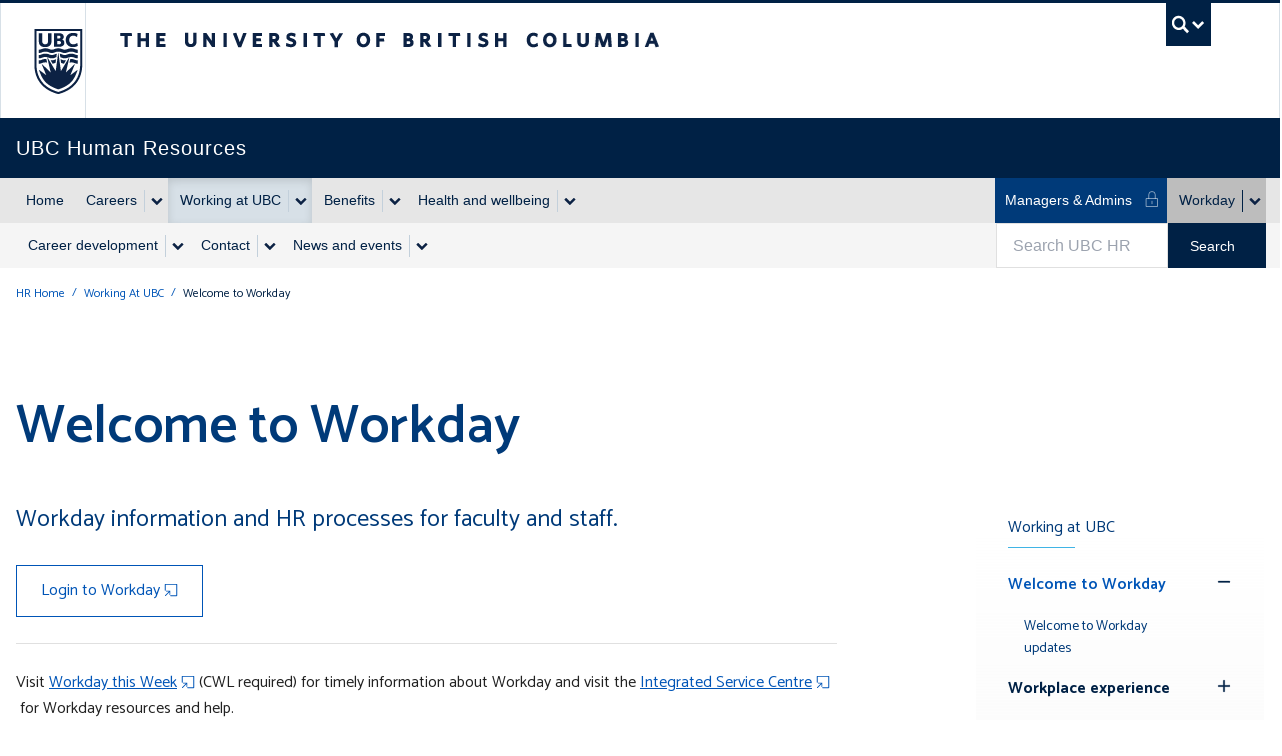

--- FILE ---
content_type: text/html; charset=UTF-8
request_url: https://hr.ubc.ca/working-ubc/welcome-workday
body_size: 116379
content:
  <!DOCTYPE html>
<html lang="en" dir="ltr" class="layout--full-width overflow-x-hidden">
  <head>
    <meta charset="utf-8" />
<noscript><style>form.antibot * :not(.antibot-message) { display: none !important; }</style>
</noscript><script async src="https://www.googletagmanager.com/gtag/js?id=UA-1361778-9"></script>
<script>window.dataLayer = window.dataLayer || [];function gtag(){dataLayer.push(arguments)};gtag("js", new Date());gtag("set", "developer_id.dMDhkMT", true);gtag("config", "UA-1361778-9", {"groups":"default","anonymize_ip":true,"page_placeholder":"PLACEHOLDER_page_path"});</script>
<meta name="description" content="Access HR resources and process changes related to the implementation of Workday." />
<meta name="keywords" content="workday, workday login, login to workday" />
<link rel="canonical" href="https://hr.ubc.ca/working-ubc/welcome-workday" />
<meta name="Generator" content="Drupal 10 (https://www.drupal.org)" />
<meta name="MobileOptimized" content="width" />
<meta name="HandheldFriendly" content="true" />
<meta name="viewport" content="width=device-width, initial-scale=1" />
<meta name="theme-color" content="#002145" />
<meta name="msapplication-TileColor" content="#002145" />
<meta name="msapplication-config" content="/themes/custom/hr/img/favicons/browserconfig.xml" />
<link rel="icon" sizes="any" href="/themes/custom/hr/img/favicons/favicon.ico" />
<link rel="icon" type="image/svg+xml" href="/themes/custom/hr/img/favicons/favicon.svg" />
<link rel="apple-touch-icon" sizes="180x180" href="/themes/custom/hr/img/favicons/apple-touch-icon.png" />
<link rel="mask-icon" href="/themes/custom/hr/img/favicons/safari-pinned-tab.svg" color="#002145" />
<link rel="preconnect" href="https://themes.googleusercontent.com/" />
<link rel="preconnect" href="https://fonts.gstatic.com/" />
<link rel="stylesheet" href="https://fonts.googleapis.com/css2?family=Catamaran:wght@400;600;700&amp;family=Merriweather:wght@400;700&amp;display=swap" />
<meta name="google-site-verification" content="V6RspE18OsmO047VeleQS8PDZ-2zAYxgFNMXUW7Gw90" />
<style>:root {
        --color-primary: #003a79 !important;
        --color-secondary: #97d4e9 !important;
        --color-tertiary: #003a79 !important;
        --color-accent: #def1f8 !important;
        --color-primary-alpha: rgba(0, 58, 121, .5) !important;
        --color-secondary-alpha: rgba(151, 212, 233, .5) !important;
        --color-tertiary-alpha: rgba(0, 58, 121, .5) !important;
        --color-accent-alpha: rgba(222, 241, 248, .5) !important;
        --color-link: #0055b7;
        --color-link-hover: #002145;
        --color-link-active: #002145;
        --leading: 1.625;
        --base-font-size: 16px;
        --text-font-stack: Catamaran, Arial, sans-serif;
        --alternate-font-stack: merriweather, georgia, cambria, "Times New Roman", times, serif;
        --code-font-stack:  menlo, monaco, consolas, "Liberation Mono", "Courier New", monospace;
      }
      #ubc7-unit { background-color: #002145 !important; }</style>
<script src="/sites/default/files/google_tag/google_tag_manager/google_tag.script.js?t8zcvh" defer></script>

    <title>Welcome to Workday | UBC Human Resources</title>
    <link rel="stylesheet" media="all" href="/sites/default/files/css/css_zNZXoYI5b0zNMRctoynsLHquDPkmgpR3765IkevlN4U.css?delta=0&amp;language=en&amp;theme=hr&amp;include=[base64]" />
<link rel="stylesheet" media="all" href="/sites/default/files/css/css_tnQf462aPlEziYZwkcxEWdph_TSMhPXDb5CN8iLsH8M.css?delta=1&amp;language=en&amp;theme=hr&amp;include=[base64]" />

    <script src="https://script.crazyegg.com/pages/scripts/0021/8002.js" async></script>

  </head>
  <body class="layout-one-sidebar layout-sidebar-first js-bootstrap path-node page-node-type-ubc-page overflow-x-hidden layout--full-width">
    <a href="#main-content" class="visually-hidden focusable skip-link">
      Skip to main content
    </a>
    <noscript><iframe src="https://www.googletagmanager.com/ns.html?id=GTM-KH7WKPW" height="0" width="0" style="display:none;visibility:hidden"></iframe></noscript>
      <div class="dialog-off-canvas-main-canvas" data-off-canvas-main-canvas>
    
<noscript>
  <strong>We're sorry but this site doesn't work properly without JavaScript enabled. Please enable it to continue.</strong>
</noscript>

<div id="main-content">

  
  <div id="clf7__header">
      <div class="collapse expand" id="ubc7-global-menu">
      <div id="ubc7-search" class="expand">
      <div class="clf-container">
        <div id="ubc7-search-box" class="mx-auto max-w-[360px]">
                      
  

<div class="search-block-form content" data-drupal-selector="search-block-form" id="block-searchform" role="search">
  
    
      <form action="/search/content" method="get" id="search-block-form" accept-charset="UTF-8">
  <div class="flex lg--h-[45px]"><input title="Enter the terms you wish to search for." placeholder="Search UBC HR" class="flex-1 !my-0 form-search" data-drupal-selector="edit-keys" type="search" id="edit-keys" name="keys" value="" size="15" maxlength="128" />
<input class="unit-button unit-button--dark text-sm xxl--text-xl flex-no-grow button js-form-submit form-submit" data-drupal-selector="edit-submit" type="submit" id="edit-submit" value="Search" />
</div>
</form>

  </div>



                  </div>
      </div> <!-- /clf-container -->
    </div>
    <div class="clf-container">
      <div id="ubc7-global-header" class="expand">
        <div class="row-fluid">
          <div class="span8 offset2">
            <ul class="clearfix reverse">
              <li><a href="https://www.calendar.ubc.ca/">Academic Calendar</a></li>
              <li><a href="https://www.ubc.ca/landing/campusservices.html">Campus Services</a></li>
              <li><a href="https://www.ubc.ca/landing/facultiesschools.html">Faculties &amp; Schools</a></li>
              <li><a href="https://www.library.ubc.ca/">Library</a></li>
              <li><a href="https://www.ubc.ca/about/maps.html">Maps</a></li>
              <li><a href="https://www.ubc.ca/quicklinks/">Quicklinks</a></li>
              <li><a href="https://ssc.adm.ubc.ca/sscportal/">Student Service Centre</a></li>
              <li><a href="https://directory.ubc.ca/index.cfm">UBC Directory</a></li>
            </ul>
          </div>
        </div>
      </div>
    </div> <!-- /clf-container -->
  </div>
    <header id="ubc7-header" class="row-fluid expand">
    <div class="clearfix clf-container">
      <div class="span1">
        <div id="ubc7-logo">
          <a href="https://www.ubc.ca">The University of British Columbia</a>
        </div>
      </div>
      <div class="span2">
        <div id="ubc7-apom">
          <a href="https://cdn.ubc.ca/clf/ref/aplaceofmind">UBC - A Place of Mind</a>
        </div>
      </div>
      <div class="span9" id="ubc7-wordmark-block">
        <div id="ubc7-wordmark">
          <a href="https://www.ubc.ca">The University of British Columbia</a>
                            </div>
        <div id="ubc7-global-utility">
                      <button type="button" data-bs-toggle="collapse" data-bs-target="#ubc7-global-menu"><span>UBC Search</span></button>
                  </div>
      </div>
    </div> <!-- /clf-container -->
  </header>
  <div id="ubc7-unit" class="row-fluid expand" style="">
    <div class="clf-container">
      <div class="relative span12">
        <!-- Mobile Menu Icon -->
        <div class="navbar">
          <a data-bs-toggle="collapse" data-bs-target=".nav-collapse" @click="toggleMobileNav" class="btn btn-navbar" aria-controls="ubc7-unit-navigation ubc7-unit-sec-navigation">
            <span class="icon-bar"></span>
            <span class="icon-bar"></span>
            <span class="icon-bar"></span>
          </a>
        </div>
                <div id="ubc7-unit-name"  class="ubc7-single-element">
          <a href="/">
                        <span id="ubc7-unit-identifier">UBC Human Resources</span>
          </a>
        </div>
              </div>
    </div> <!-- /clf-container -->
  </div>
  <nav class="py-0 navbar expand clf-required" v-show="showMobileNav" id="ubc7-unit-menu">
    <div class="navbar-inner expand ">
      <div class="clf-container">
        <div class="nav-collapse collapse" id="ubc7-unit-navigation">
          
  <div id="block-hr-main-menu" class="menu--main md--flex md--justify-between" aria-labelledby="block-hr-main-menu-menu">
            
  <h2 id="block-hr-main-menu-menu" class="visually-hidden">Main navigation</h2>
  

                <ul class="nav clearfix my-0">
                        <li class="navbar-item item">
          <a href="/" class="navbar-link" data-drupal-link-system-path="&lt;front&gt;">Home</a>
                  </li>
                        <li class="navbar-item menu-item--expanded dropdown expanded">
                  <div class="btn-group">
            <a href="/careers" class="navbar-item menu-item--expanded dropdown expanded btn" data-drupal-link-system-path="node/313">Careers</a>
            <button class="btn dropdown-toggle" data-bs-toggle="dropdown" aria-label="Show submenu" aria-expanded="false"><span class="ubc7-arrow blue down-arrow" aria-hidden="true"></span></button>
        
                            <ul class="nav clearfix my-0 dropdown-menu">
                        <li class="navbar-item item">
          <a href="/careers/staff-careers" title="Overview and links to staff careers at UBC, ranging from administration to information technology." class="navbar-link" data-drupal-link-system-path="node/33">Staff careers</a>
                  </li>
                        <li class="navbar-item item">
          <a href="/careers/faculty-careers" title="UBC offers a wide range of faculty career opportunities for academics at all stages of their careers." class="navbar-link" data-drupal-link-system-path="node/32">Faculty careers</a>
                  </li>
        </ul>
  
                </div>
                    </li>
                        <li class="navbar-item menu-item--expanded dropdown menu-item--active-trail expanded">
                  <div class="btn-group">
            <a href="/working-ubc" class="navbar-item menu-item--expanded dropdown menu-item--active-trail expanded btn" data-drupal-link-system-path="node/14">Working at UBC</a>
            <button class="btn dropdown-toggle" data-bs-toggle="dropdown" aria-label="Show submenu" aria-expanded="false"><span class="ubc7-arrow blue down-arrow" aria-hidden="true"></span></button>
        
                            <ul class="nav clearfix my-0 dropdown-menu">
                        <li class="navbar-item menu-item--collapsed menu-item--active-trail item">
          <a href="/working-ubc/welcome-workday" class="navbar-link is-active" data-drupal-link-system-path="node/802" aria-current="page">Welcome to Workday</a>
                  </li>
                        <li class="navbar-item menu-item--collapsed item">
          <a href="/working-ubc/workplace-experience" class="navbar-link" data-drupal-link-system-path="node/2302">Workplace experience</a>
                  </li>
                        <li class="navbar-item menu-item--collapsed item">
          <a href="/working-ubc/hybrid-work-ubc" class="navbar-link" data-drupal-link-system-path="node/1084">Hybrid work at UBC</a>
                  </li>
                        <li class="navbar-item item">
          <a href="/working-ubc/statutory-holidays" title="A list of statutory holidays observed at UBC." class="navbar-link" data-drupal-link-system-path="node/353">Statutory holidays</a>
                  </li>
                        <li class="navbar-item menu-item--collapsed item">
          <a href="/working-ubc/collective-bargaining" class="navbar-link" data-drupal-link-system-path="node/1519">Collective bargaining</a>
                  </li>
                        <li class="navbar-item item">
          <a href="/working-ubc/collective-agreements-and-terms-conditions-employment" title="Collective agreements and terms and conditions of employment and contact information for members of various employment groups at the University of B.C." class="navbar-link" data-drupal-link-system-path="node/348">Collective Agreements and terms &amp; conditions of employment</a>
                  </li>
                        <li class="navbar-item menu-item--collapsed item">
          <a href="/working-ubc/salaries" class="navbar-link" data-drupal-link-system-path="node/1073">Salaries</a>
                  </li>
                        <li class="navbar-item menu-item--collapsed item">
          <a href="/working-ubc/faculty-resources" class="navbar-link" data-drupal-link-system-path="node/2350">Faculty resources</a>
                  </li>
                        <li class="navbar-item menu-item--collapsed item">
          <a href="/working-ubc/housing-immigration-and-relocation-services" class="navbar-link" data-drupal-link-system-path="node/657">Housing, Immigration and Relocation Services</a>
                  </li>
                        <li class="navbar-item menu-item--collapsed item">
          <a href="/working-ubc/retirement-and-leaving-ubc" class="navbar-link" data-drupal-link-system-path="node/2410">Retirement and leaving UBC</a>
                  </li>
                        <li class="navbar-item item">
          <a href="/working-ubc/foreign-workers-and-work-permits" title="Qualified foreign workers can be hired as staff or faculty at UBC with a valid work permit. International student employees don&#039;t require the permit." class="navbar-link" data-drupal-link-system-path="node/79">Foreign workers and work permits</a>
                  </li>
        </ul>
  
                </div>
                    </li>
                        <li class="navbar-item menu-item--expanded dropdown expanded">
                  <div class="btn-group">
            <a href="/benefits" class="navbar-item menu-item--expanded dropdown expanded btn" data-drupal-link-system-path="node/52">Benefits</a>
            <button class="btn dropdown-toggle" data-bs-toggle="dropdown" aria-label="Show submenu" aria-expanded="false"><span class="ubc7-arrow blue down-arrow" aria-hidden="true"></span></button>
        
                            <ul class="nav clearfix my-0 dropdown-menu">
                        <li class="navbar-item menu-item--collapsed item">
          <a href="/benefits/eligibility-enrolment" class="navbar-link" data-drupal-link-system-path="node/654">Eligibility and enrolment</a>
                  </li>
                        <li class="navbar-item menu-item--collapsed item">
          <a href="/benefits/benefit-plan-details" class="navbar-link" data-drupal-link-system-path="node/658">Benefit plan details</a>
                  </li>
                        <li class="navbar-item menu-item--collapsed item">
          <a href="/benefits/claims-forms" class="navbar-link" data-drupal-link-system-path="node/662">Claims and forms</a>
                  </li>
                        <li class="navbar-item menu-item--collapsed item">
          <a href="/benefits/life-events-your-benefits" class="navbar-link" data-drupal-link-system-path="node/661">Life events and your benefits</a>
                  </li>
        </ul>
  
                </div>
                    </li>
                        <li class="navbar-item menu-item--expanded dropdown expanded">
                  <div class="btn-group">
            <a href="/health-and-wellbeing" class="navbar-item menu-item--expanded dropdown expanded btn" data-drupal-link-system-path="node/54">Health and wellbeing</a>
            <button class="btn dropdown-toggle" data-bs-toggle="dropdown" aria-label="Show submenu" aria-expanded="false"><span class="ubc7-arrow blue down-arrow" aria-hidden="true"></span></button>
        
                            <ul class="nav clearfix my-0 dropdown-menu">
                        <li class="navbar-item menu-item--collapsed item">
          <a href="/health-and-wellbeing/physical-wellbeing" title="Evidence shows that increasing physical activity by moving more and sitting less leads to many health benefits." class="navbar-link" data-drupal-link-system-path="node/968">Physical wellbeing</a>
                  </li>
                        <li class="navbar-item menu-item--collapsed item">
          <a href="/health-and-wellbeing/mental-health" title="UBC recognizes the key role that mental health plays in the workplace. Mental health impacts everyone at UBC, not just those with a mental illness." class="navbar-link" data-drupal-link-system-path="node/969">Mental health</a>
                  </li>
                        <li class="navbar-item menu-item--collapsed item">
          <a href="/health-and-wellbeing/ergonomics" class="navbar-link" data-drupal-link-system-path="node/677">Ergonomics</a>
                  </li>
                        <li class="navbar-item menu-item--collapsed item">
          <a href="/health-and-wellbeing/workplace-accessibility" class="navbar-link" data-drupal-link-system-path="node/1445">Workplace accessibility</a>
                  </li>
                        <li class="navbar-item menu-item--collapsed item">
          <a href="/health-and-wellbeing/workplace-wellbeing-programs" class="navbar-link" data-drupal-link-system-path="node/2019">Workplace wellbeing programs</a>
                  </li>
                        <li class="navbar-item menu-item--collapsed item">
          <a href="/health-and-wellbeing/planning-child-information-new-and-expecting-parents" class="navbar-link" data-drupal-link-system-path="node/1196">New and expecting parents</a>
                  </li>
                        <li class="navbar-item menu-item--collapsed item">
          <a href="/health-and-wellbeing/inclusivity-safety-and-support-services" class="navbar-link" data-drupal-link-system-path="node/2018">Inclusivity, safety and support services</a>
                  </li>
        </ul>
  
                </div>
                    </li>
        </ul>
  


      <ul class="hidden clearfix my-0 md--shrink-0 nav page-nav md--block">
      <li class="navbar-item bg-ubc-blue-sea link-auth">
        <a href="/managers-admins?utm_source=Button&utm_medium=Button&utm_campaign=Managers-Admin" class="navbar-link link-audience">Managers &amp; Admins<svg role="presentation" class="inline-block w-4 h-4 pl-3 -mt-1 text-white hover--text-ubc-blue-polar">
        <use xlink:href="#icon-locked"></use>
      </svg></a>
      </li>
      <li class="lg--ml-4 navbar-item menu-item--expanded dropdown expanded bg-grey-400 link-workday">
                <div class="btn-group">
            <a href="https://myworkday.ubc.ca/?utm_source=workday-button&amp;utm_medium=workday-button" aria-expanded="false" class="disclose__trigger has-children btn link-utility">Workday</a>
            <button class="btn dropdown-toggle" data-bs-toggle="dropdown" aria-label="Show submenu" aria-expanded="false">
              <span class="ubc7-arrow blue down-arrow" aria-hidden="true"></span>
            </button>
            <ul class="clearfix my-0 nav dropdown-menu">
              <li class="navbar-item item"><a href="https://myworkday.ubc.ca/?utm_source=workday-button&utm_medium=workday-button" class="navbar-link" target="_blank">Workday login</a></li>
              <li class="navbar-item item"><a href="https://isc.ubc.ca/?utm_source=workday-help-button&utm_medium=workday-help-button" class="navbar-link" target="_blank">Support</a></li>
            </ul>
        </div>
            </li>
  </ul>
</div>



        </div>
      </div>
    </div>
        <div class="navbar-inner expand secondary_nav">
      <div class="clf-container">
        <div class="nav-collapse collapse md--!flex md--justify-between" id="ubc7-unit-sec-navigation">
          
  <div id="block-secondarynavigation" class="menu--secondary-navigation" aria-labelledby="block-secondarynavigation-menu">
            
  <h2 id="block-secondarynavigation-menu" class="visually-hidden">Secondary Navigation</h2>
  

                <ul class="nav clearfix my-0">
                        <li class="navbar-item menu-item--expanded dropdown expanded">
                  <div class="btn-group">
            <a href="/career-development" class="navbar-item menu-item--expanded dropdown expanded btn" data-drupal-link-system-path="node/55">Career development</a>
            <button class="btn dropdown-toggle" data-bs-toggle="dropdown" aria-label="Show submenu" aria-expanded="false"><span class="ubc7-arrow blue down-arrow" aria-hidden="true"></span></button>
        
                            <ul class="nav clearfix my-0 dropdown-menu">
                        <li class="navbar-item menu-item--collapsed item">
          <a href="/career-development/workplace-learning-opportunities" class="navbar-link" data-drupal-link-system-path="node/655">Workplace learning opportunities</a>
                  </li>
                        <li class="navbar-item menu-item--collapsed item">
          <a href="/career-development/leadership-programs" class="navbar-link" data-drupal-link-system-path="node/652">Leadership programs</a>
                  </li>
                        <li class="navbar-item item">
          <a href="/career-development/conflict-theatre" title="Conflict Theatre offers UBC faculty and staff opportunities to explore and embrace conflict in the workplace using the tools of theatre." class="navbar-link" data-drupal-link-system-path="node/310">Conflict Theatre</a>
                  </li>
                        <li class="navbar-item menu-item--collapsed item">
          <a href="/career-development/coaching-staff-and-faculty" title="UBC offers one-on-one coaching services for staff and faculty, as well as opportunities for coach education." class="navbar-link" data-drupal-link-system-path="node/308">Coaching for staff and faculty</a>
                  </li>
                        <li class="navbar-item item">
          <a href="/career-development/career-retention-navigation-and-transition" class="navbar-link" data-drupal-link-system-path="node/252">Career retention, navigation &amp; transition</a>
                  </li>
                        <li class="navbar-item item">
          <a href="/career-development/career-supports-staff" class="navbar-link" data-drupal-link-system-path="node/2165">Career supports for staff</a>
                  </li>
                        <li class="navbar-item item">
          <a href="/career-development/performance-conversations" title="Performance development conversations are shifting at UBC to more thoughtful and productive two-way conversations about career development." class="navbar-link" data-drupal-link-system-path="node/304">Performance conversations</a>
                  </li>
                        <li class="navbar-item menu-item--collapsed item">
          <a href="/career-development/professional-development-funding" class="navbar-link" data-drupal-link-system-path="node/653">Professional development funding</a>
                  </li>
        </ul>
  
                </div>
                    </li>
                        <li class="navbar-item menu-item--expanded dropdown expanded">
                  <div class="btn-group">
            <a href="/contact" class="navbar-item menu-item--expanded dropdown expanded btn" data-drupal-link-system-path="node/4">Contact</a>
            <button class="btn dropdown-toggle" data-bs-toggle="dropdown" aria-label="Show submenu" aria-expanded="false"><span class="ubc7-arrow blue down-arrow" aria-hidden="true"></span></button>
        
                            <ul class="nav clearfix my-0 dropdown-menu">
                        <li class="navbar-item item">
          <a href="/contact/contact-advisory-services" class="navbar-link" data-drupal-link-system-path="node/674">Contact Advisory Services</a>
                  </li>
                        <li class="navbar-item item">
          <a href="/contact/contact-benefits" class="navbar-link" data-drupal-link-system-path="node/747">Contact Benefits</a>
                  </li>
                        <li class="navbar-item item">
          <a href="/contact/contact-compensation" class="navbar-link" data-drupal-link-system-path="node/676">Contact Compensation</a>
                  </li>
                        <li class="navbar-item item">
          <a href="/contact/contact-faculty-relations-and-academic-leadership-program-aldp" class="navbar-link" data-drupal-link-system-path="node/675">Contact Faculty Relations and Academic Leadership Program (ALDP)</a>
                  </li>
                        <li class="navbar-item item">
          <a href="/contact/contact-health-and-wellbeing" class="navbar-link" data-drupal-link-system-path="node/1664">Contact Health and Wellbeing</a>
                  </li>
                        <li class="navbar-item item">
          <a href="/contact/contact-housing-immigration-relocation-services" class="navbar-link" data-drupal-link-system-path="node/762">Contact Housing, Immigration and Relocation Services</a>
                  </li>
                        <li class="navbar-item item">
          <a href="/contact/contact-learning-and-talent-development" class="navbar-link" data-drupal-link-system-path="node/1666">Contact Learning and Talent Development</a>
                  </li>
                        <li class="navbar-item item">
          <a href="/contact/contact-talent-acquisition-and-hiring-solutions" class="navbar-link" data-drupal-link-system-path="node/678">Contact Talent Acquisition and Hiring Solutions</a>
                  </li>
                        <li class="navbar-item item">
          <a href="/contact/website-feedback" class="navbar-link" data-drupal-link-system-path="node/717">Website feedback</a>
                  </li>
        </ul>
  
                </div>
                    </li>
                        <li class="navbar-item menu-item--expanded dropdown expanded">
                  <div class="btn-group">
            <a href="/news-and-events" class="navbar-item menu-item--expanded dropdown expanded btn" data-drupal-link-system-path="node/1321">News and events</a>
            <button class="btn dropdown-toggle" data-bs-toggle="dropdown" aria-label="Show submenu" aria-expanded="false"><span class="ubc7-arrow blue down-arrow" aria-hidden="true"></span></button>
        
                            <ul class="nav clearfix my-0 dropdown-menu">
                        <li class="navbar-item menu-item--collapsed item">
          <a href="/working-ubc/news" class="navbar-link" data-drupal-link-system-path="node/6">News</a>
                  </li>
                        <li class="navbar-item item">
          <a href="/news-and-events/events" class="navbar-link" data-drupal-link-system-path="node/7">Events</a>
                  </li>
        </ul>
  
                </div>
                    </li>
        </ul>
  


     <ul class="clearfix my-0 mobile-only md--shrink-0 nav page-nav md--block">
      <li class="navbar-item bg-ubc-blue-sea link-auth">
        <a href="/managers-admins?utm_source=Button&utm_medium=Button&utm_campaign=Managers-Admin" class="navbar-link link-audience">Managers &amp; Admins<svg role="presentation" class="inline-block w-4 h-4 pl-3 -mt-1 text-white hover--text-ubc-blue-polar">
        <use xlink:href="#icon-locked"></use>
      </svg></a>
      </li>
      <li class="lg--ml-4 navbar-item menu-item--expanded dropdown expanded bg-grey-400 link-workday">
                <div class="btn-group">
            <a href="https://myworkday.ubc.ca/?utm_source=workday-button&amp;utm_medium=workday-button" aria-expanded="false" class="disclose__trigger has-children btn link-utility">Workday</a>
            <button class="btn dropdown-toggle" data-bs-toggle="dropdown" aria-label="Show submenu" aria-expanded="false">
              <span class="ubc7-arrow blue down-arrow" aria-hidden="true"></span>
            </button>
            <ul class="clearfix my-0 nav dropdown-menu">
              <li class="navbar-item item"><a href="https://myworkday.ubc.ca/?utm_source=workday-button&utm_medium=workday-button" class="navbar-link" target="_blank">Workday login</a></li>
              <li class="navbar-item item"><a href="https://isc.ubc.ca/?utm_source=workday-help-button&utm_medium=workday-help-button" class="navbar-link" target="_blank">Support</a></li>
            </ul>
        </div>
            </li>
  </ul>
</div>



                      
  

<div class="search-block-form content" data-drupal-selector="search-block-form-2" id="block-searchform-2" role="search">
  
    
      <form action="/search/content" method="get" id="search-block-form--2" accept-charset="UTF-8">
  <div class="flex lg--h-[45px]"><input title="Enter the terms you wish to search for." placeholder="Search UBC HR" class="flex-1 !my-0 form-search" data-drupal-selector="edit-keys" type="search" id="edit-keys--2" name="keys" value="" size="15" maxlength="128" />
<input class="unit-button unit-button--dark text-sm xxl--text-xl flex-no-grow button js-form-submit form-submit" data-drupal-selector="edit-submit" type="submit" id="edit-submit--2" value="Search" />
</div>
</form>

  </div>



                  </div>
      </div>
    </div>
      </nav>
</div>



  <main id="unit-content">
        <section id="masthead" class="overflow-hidden masthead">
      
  <div class="views-element-container block block-views" id="block-views-block-content-alert-banner-block-1">
  
    
      <div><div class="js-view-dom-id-8aaeb9d31f9362489efe28468538aa8a5664bb226f4f033081e9cdbb9f052167">
  
  
  

  
  
  

    

  
  

  
  
</div>
</div>

  </div>
<div class="views-element-container block block-views" id="block-hr-views-block-content-announcement-feature-block-1">
  
    
      <div><div class="js-view-dom-id-553ac963d463236f1d1a9c6225700518758a8af7311466a13a4c28ea190fce3f">
  
  
  

  
  
  

    

  
  

  
  
</div>
</div>

  </div>
<div class="views-element-container block block-views" id="block-hr-views-block-content-event-feature-block-1">
  
    
      <div><div class="js-view-dom-id-75f3d46d435ff76acf30326ff45e8883745073515aa6db848b96a734d5b34a0e">
  
  
  

  
  
  

    

  
  

  
  
</div>
</div>

  </div>
<div class="views-element-container block block-views" id="block-hr-views-block-content-homepage-block-1">
  
    
      <div><div class="js-view-dom-id-1572a0d132fd758187ce3b1f8dba3313da194a7e17e63d620c5b1074d4c5a473">
  
  
  

  
  
  

    

  
  

  
  
</div>
</div>

  </div>
<div class="views-element-container block block-views" id="block-hr-views-block-content-landing-feature-block-1">
  
    
      <div><div class="js-view-dom-id-3e6945c4d534b093cf581e51327bc06c7987c74cdc335423a7bdad7b53ed1faa">
  
  
  

  
  
  

    

  
  

  
  
</div>
</div>

  </div>



    </section>
        <div class="container p-4 mx-auto">

            
  <div id="block-hr-breadcrumbs" class="block block-system">
  
    
      <nav class="nav-breadcrumbs text-xs" aria-label="Breadcrumb">
  <h2 id="system-breadcrumb" class="visually-hidden">Breadcrumb</h2>
  <ol class="nav-breadcrumbs text-xs list-inline my-0" aria-label="Breadcrumb" aria-labelledby="system-breadcrumb">
            <li><a href="/" class="text-unit-grey no-underline hover--underline piped piped--grey">HR Home</a>
        </li>
            <li><a href="/working-ubc" class="text-unit-grey no-underline hover--underline piped piped--grey">Working At UBC</a>
        </li>
            <li class="text-ubc-blue no-underline active">Welcome to Workday
        </li>
    </ol>
</nav>

  </div>



      
            
  <div id="block-hr-pagetitle" class="block block-core">
  
    
      

  <h1 class="page-title text-ubc-blue-sea">
<span>Welcome to Workday</span>
</h1>


  </div>



      
            <div id="help-region">
  


</div>
      
      <div class="grid-container grid-container--basic">

        <div class="grid-area-a" id="main-content">
          <section class="section">
                        
  

  
<article class="node node--type-ubc-page node--promoted node--view-mode-full">
  
    
    <div class="flow-root text-formatted node__content">
        
            <div><p class="text-lead text-ubc-blue-sea">Workday information and HR processes for faculty and staff.&nbsp;</p><p><a class="unit-button" href="https://myworkday.ubc.ca" target="_blank" rel="nofollow">Login to Workday</a></p><hr><p><span>Visit&nbsp;</span><a href="https://ubc.service-now.com/selfservice?id=kb_article&amp;sysparm_article=KB0017265" target="_blank" rel="nofollow"><span>Workday this Week</span></a><span>&nbsp;(CWL required) for timely information about Workday and v</span>isit the <a href="https://isc.ubc.ca/" target="_blank" rel="nofollow">Integrated Service Centre</a>&nbsp;for Workday resources and help.&nbsp;</p><h2>Information about your pay</h2><p>Ensuring people are paid accurately and on time remains a priority. View the <a href="https://finance.ubc.ca/pay-taxes/" target="_blank" rel="nofollow">UBC Finance website</a> for the latest information.&nbsp;</p><h2>Workday Knowledge Base</h2><p>The Workday Knowledge Base hosts hundreds of articles and resources specifically on how to use Workday to perform tasks that are part of your job at UBC. These include step-by-step instructions and visuals guiding you through specific Workday processes on a range of topics. CWL is required to access the Knowledge Base.&nbsp;</p><p><a class="cta-button cta-button--underline cta-button--underline-heavy cta-button--icon" href="https://isc.ubc.ca/resources/workday-knowledge-base" target="_blank" rel="nofollow">Learn more about the Workday Knowledge Base.</a></p><h2>Information for managers</h2><p>If you are a manager, supervisor, or administrator, please visit the <a href="https://hr.ubc.ca/managers-admins/managing-and-leading/welcome-workday" rel="nofollow">Welcome to Workday page on the HR Managers &amp; Admin site</a>&nbsp;(CWL required).&nbsp;</p></div>
      
  </div>
</article>

<div class="views-element-container block block-views" id="block-views-block-content-announcements-latest-block-8">
  
    
      <div><div class="js-view-dom-id-085657512ebc6f82b2660ab8735a2f0704863899c3dcfba256cd07cdbc1f0f71">
  
  
  

      <header>
      <h2>Recent updates</h2>
    </header>
  
  
  

  <div class="item-list list-unstyled">
  
  <ol>

          <li>
<article class="node node--type-ubc-announcement node--promoted node--view-mode-teaser">

      <div class="block pt-2 text-sm meta__date">
      <article>
  </article>

            <span class="node__submitted">
        December 10, 2025
      </span>
    </div>
  
  
  <h2 class="pb-4 mb-4 text-ubc-blue-cobalt hover--text-ubc-blue border-b-2 border-grey-300 font-normal text-base mt-2">
    <a href="/working-ubc/news/december-10-2025/background-check-request-process-moving-workday" rel="bookmark" class="block">
<span>Background check request process moving to Workday</span>
</a>
  </h2>
  

</article>
</li>
          <li>
<article class="node node--type-ubc-announcement node--promoted node--view-mode-teaser">

      <div class="block pt-2 text-sm meta__date">
      <article>
  </article>

            <span class="node__submitted">
        November 27, 2025
      </span>
    </div>
  
  
  <h2 class="pb-4 mb-4 text-ubc-blue-cobalt hover--text-ubc-blue border-b-2 border-grey-300 font-normal text-base mt-2">
    <a href="/working-ubc/news/november-27-2025/new-notification-alert-managers-vacation-balances" rel="bookmark" class="block">
<span>New notification to alert managers of vacation balances</span>
</a>
  </h2>
  

</article>
</li>
          <li>
<article class="node node--type-ubc-announcement node--promoted node--view-mode-teaser">

      <div class="block pt-2 text-sm meta__date">
      <article>
  </article>

            <span class="node__submitted">
        August 25, 2025
      </span>
    </div>
  
  
  <h2 class="pb-4 mb-4 text-ubc-blue-cobalt hover--text-ubc-blue border-b-2 border-grey-300 font-normal text-base mt-2">
    <a href="/working-ubc/news/august-25-2025/accessing-workday-agree-acceptable-use-terms-login" rel="bookmark" class="block">
<span>Accessing Workday? Agree to Acceptable Use terms at login </span>
</a>
  </h2>
  

</article>
</li>
          <li>
<article class="node node--type-ubc-announcement node--promoted node--view-mode-teaser">

      <div class="block pt-2 text-sm meta__date">
      <article>
  </article>

            <span class="node__submitted">
        January 25, 2024
      </span>
    </div>
  
  
  <h2 class="pb-4 mb-4 text-ubc-blue-cobalt hover--text-ubc-blue border-b-2 border-grey-300 font-normal text-base mt-2">
    <a href="/working-ubc/news/january-25-2024/changes-hiring-student-records-now-workday" rel="bookmark" class="block">
<span>Changes to hiring with student records now in Workday </span>
</a>
  </h2>
  

</article>
</li>
          <li>
<article class="node node--type-ubc-announcement node--promoted node--view-mode-teaser">

      <div class="block pt-2 text-sm meta__date">
      <article>
  </article>

            <span class="node__submitted">
        January 22, 2024
      </span>
    </div>
  
  
  <h2 class="pb-4 mb-4 text-ubc-blue-cobalt hover--text-ubc-blue border-b-2 border-grey-300 font-normal text-base mt-2">
    <a href="/working-ubc/news/january-01-2024/staff-submit-your-professional-development-fund-claims-march-1" rel="bookmark" class="block">
<span>Staff: Submit your Professional Development Fund claims by March 1</span>
</a>
  </h2>
  

</article>
</li>
    
  </ol>

</div>

    

  
  <div class="more-link"><a href="/working-ubc/welcome-workday/welcome-workday-updates" class="xxl--text-xl unit-button unit-button--light uppercase">View all</a></div>


  
  
</div>
</div>

  </div>



          </section>
        </div>

                <section class="grid-area-b my-12" id="sidebar-first">
          
  <nav id="block-hr-mainnavigation" class="menu--main lg--text-base subnav gradient-bottom--grey-full px-8 pt-2 pb-4" aria-labelledby="block-hr-mainnavigation-menu">
      
  <h2 id="block-hr-mainnavigation-menu" class="subnav__heading text-xs font-normal text-ubc-blue-sea md--text-sm lg--text-base">Working at UBC</h2>
  

                    <ul class="nav my-0 pl-0 list-none subnav__links">
                        <li class="navbar-item menu-item--expanded menu-item--active-trail expanded">
                      <div class="btn-group">
              <a href="/working-ubc/welcome-workday" class="navbar-item menu-item--expanded menu-item--active-trail expanded btn navlink--secondary is-active" data-drupal-link-system-path="node/802" aria-current="page">Welcome to Workday</a>
              <button type="button" class="subnav__toggle show" data-bs-toggle="dropdown" data-bs-display="static" data-bs-auto-close="false"
      aria-expanded="true" aria-label="Show submenu">
                <span class="visually-hidden" aria-hidden="true">Toggle Submenu</span>
              </button>
                                              <ul class="nav my-0 pl-0 list-none subnav__links dropdown-menu show  subnav--nested" data-bs-popper="static">
                        <li class="navbar-item item">
          <a href="/working-ubc/welcome-workday/welcome-workday-updates" class="navbar-link navlink--secondary no-children" data-drupal-link-system-path="node/1526">Welcome to Workday updates</a>
          </li>
        </ul>
  
                            </div>
                    </li>
                        <li class="navbar-item menu-item--expanded expanded">
                      <div class="btn-group">
              <a href="/working-ubc/workplace-experience" class="navbar-item menu-item--expanded expanded btn navlink--secondary" data-drupal-link-system-path="node/2302">Workplace experience</a>
              <button type="button" class="subnav__toggle " data-bs-toggle="dropdown" data-bs-display="static" data-bs-auto-close="false"
      aria-expanded="false" aria-label="Hide submenu">
                <span class="visually-hidden" aria-hidden="true">Toggle Submenu</span>
              </button>
                                              <ul class="nav my-0 pl-0 list-none subnav__links dropdown-menu  subnav--nested" data-bs-popper="static">
                        <li class="navbar-item item">
          <a href="/working-ubc/workplace-experience/onboarding-new-hires" title="Welcome to UBC, one of the world&#039;s top universities and a great place to work. We&#039;re here to support you as you settle into your new role at UBC." class="navbar-link navlink--secondary no-children" data-drupal-link-system-path="node/334">Onboarding for new hires</a>
          </li>
                        <li class="navbar-item item">
          <a href="/working-ubc/workplace-experience/new-ubc-vancouver-connections-program" class="navbar-link navlink--secondary no-children" data-drupal-link-system-path="node/2305">New to UBC Vancouver Connections Program</a>
          </li>
                        <li class="navbar-item item">
          <a href="/working-ubc/workplace-experience/workplace-experiences-survey" class="navbar-link navlink--secondary no-children" data-drupal-link-system-path="node/2298">Workplace Experiences Survey</a>
          </li>
                        <li class="navbar-item item">
          <a href="/working-ubc/workplace-experience/respectful-environment" title="Everyone at the University of British Columbia is expected to conduct themselves in a manner that upholds these principles in all communications and interactions with fellow UBC community members and the public in all University-related settings." class="navbar-link navlink--secondary no-children" data-drupal-link-system-path="node/81">Respectful environment</a>
          </li>
        </ul>
  
                            </div>
                    </li>
                        <li class="navbar-item menu-item--expanded expanded">
                      <div class="btn-group">
              <a href="/working-ubc/hybrid-work-ubc" class="navbar-item menu-item--expanded expanded btn navlink--secondary" data-drupal-link-system-path="node/1084">Hybrid work at UBC</a>
              <button type="button" class="subnav__toggle " data-bs-toggle="dropdown" data-bs-display="static" data-bs-auto-close="false"
      aria-expanded="false" aria-label="Hide submenu">
                <span class="visually-hidden" aria-hidden="true">Toggle Submenu</span>
              </button>
                                              <ul class="nav my-0 pl-0 list-none subnav__links dropdown-menu  subnav--nested" data-bs-popper="static">
                        <li class="navbar-item item">
          <a href="/working-ubc/hybrid-work-ubc/hybrid-work-guidelines" class="navbar-link navlink--secondary no-children" data-drupal-link-system-path="node/1085">Hybrid work guidelines</a>
          </li>
                        <li class="navbar-item menu-item--expanded expanded">
                      <div class="btn-group">
              <a href="/working-ubc/hybrid-work-ubc/hybrid-work-staff" class="navbar-item menu-item--expanded expanded btn navlink--secondary" data-drupal-link-system-path="node/1030">Hybrid work for staff</a>
              <button type="button" class="subnav__toggle " data-bs-toggle="dropdown" data-bs-display="static" data-bs-auto-close="false"
      aria-expanded="false" aria-label="Hide submenu">
                <span class="visually-hidden" aria-hidden="true">Toggle Submenu</span>
              </button>
                                              <ul class="nav my-0 pl-0 list-none subnav__links dropdown-menu  subnav--nested" data-bs-popper="static">
                        <li class="navbar-item item">
          <a href="/working-ubc/hybrid-work-ubc/hybrid-work-staff/hybrid-work-learning-resources" class="navbar-link navlink--secondary no-children" data-drupal-link-system-path="node/1071">Hybrid work learning resources</a>
          </li>
                        <li class="navbar-item item">
          <a href="/working-ubc/hybrid-work-ubc/hybrid-work-staff/mental-health-support-hybrid-work" class="navbar-link navlink--secondary no-children" data-drupal-link-system-path="node/1135">Mental health support for hybrid work</a>
          </li>
        </ul>
  
                            </div>
                    </li>
                        <li class="navbar-item menu-item--expanded expanded">
                      <div class="btn-group">
              <a href="/working-ubc/hybrid-work-ubc/hybrid-work-leaders" class="navbar-item menu-item--expanded expanded btn navlink--secondary" data-drupal-link-system-path="node/1031">Hybrid work for leaders</a>
              <button type="button" class="subnav__toggle " data-bs-toggle="dropdown" data-bs-display="static" data-bs-auto-close="false"
      aria-expanded="false" aria-label="Hide submenu">
                <span class="visually-hidden" aria-hidden="true">Toggle Submenu</span>
              </button>
                                              <ul class="nav my-0 pl-0 list-none subnav__links dropdown-menu  subnav--nested" data-bs-popper="static">
                        <li class="navbar-item item">
          <a href="/working-ubc/hybrid-work-ubc/hybrid-work-leaders/hybrid-work-learning-resources-leaders" class="navbar-link navlink--secondary no-children" data-drupal-link-system-path="node/1082">Hybrid work learning resources for leaders</a>
          </li>
                        <li class="navbar-item item">
          <a href="/working-ubc/hybrid-work-ubc/hybrid-work-leaders/mental-health-support-hybrid-team-leaders" class="navbar-link navlink--secondary no-children" data-drupal-link-system-path="node/1136">Mental health support for hybrid team leaders</a>
          </li>
        </ul>
  
                            </div>
                    </li>
                        <li class="navbar-item item">
          <a href="/working-ubc/hybrid-work-ubc/hybrid-work-and-faculty" class="navbar-link navlink--secondary no-children" data-drupal-link-system-path="node/1633">Hybrid work and faculty</a>
          </li>
                        <li class="navbar-item item">
          <a href="/working-ubc/hybrid-work-ubc/hybrid-work-faq" class="navbar-link navlink--secondary no-children" data-drupal-link-system-path="node/1634">Hybrid Work FAQ</a>
          </li>
        </ul>
  
                            </div>
                    </li>
                        <li class="navbar-item item">
          <a href="/working-ubc/statutory-holidays" title="A list of statutory holidays observed at UBC." class="navbar-link navlink--secondary no-children" data-drupal-link-system-path="node/353">Statutory holidays</a>
          </li>
                        <li class="navbar-item menu-item--expanded expanded">
                      <div class="btn-group">
              <a href="/working-ubc/collective-bargaining" class="navbar-item menu-item--expanded expanded btn navlink--secondary" data-drupal-link-system-path="node/1519">Collective bargaining</a>
              <button type="button" class="subnav__toggle " data-bs-toggle="dropdown" data-bs-display="static" data-bs-auto-close="false"
      aria-expanded="false" aria-label="Hide submenu">
                <span class="visually-hidden" aria-hidden="true">Toggle Submenu</span>
              </button>
                                              <ul class="nav my-0 pl-0 list-none subnav__links dropdown-menu  subnav--nested" data-bs-popper="static">
                        <li class="navbar-item menu-item--expanded expanded">
                      <div class="btn-group">
              <a href="/working-ubc/collective-bargaining/bargaining-updates" class="navbar-item menu-item--expanded expanded btn navlink--secondary" data-drupal-link-system-path="node/1521">Bargaining updates</a>
              <button type="button" class="subnav__toggle " data-bs-toggle="dropdown" data-bs-display="static" data-bs-auto-close="false"
      aria-expanded="false" aria-label="Hide submenu">
                <span class="visually-hidden" aria-hidden="true">Toggle Submenu</span>
              </button>
                                              <ul class="nav my-0 pl-0 list-none subnav__links dropdown-menu  subnav--nested" data-bs-popper="static">
                        <li class="navbar-item item">
          <a href="/working-ubc/collective-bargaining/bargaining-updates/bargaining-updates-list" class="navbar-link navlink--secondary no-children" data-drupal-link-system-path="node/1522">Bargaining updates list</a>
          </li>
        </ul>
  
                            </div>
                    </li>
                        <li class="navbar-item item">
          <a href="/working-ubc/collective-bargaining/bargaining-faqs" class="navbar-link navlink--secondary no-children" data-drupal-link-system-path="node/1520">Bargaining FAQs</a>
          </li>
        </ul>
  
                            </div>
                    </li>
                        <li class="navbar-item item">
          <a href="/working-ubc/collective-agreements-and-terms-conditions-employment" title="Collective agreements and terms and conditions of employment and contact information for members of various employment groups at the University of B.C." class="navbar-link navlink--secondary no-children" data-drupal-link-system-path="node/348">Collective Agreements and terms &amp; conditions of employment</a>
          </li>
                        <li class="navbar-item menu-item--expanded expanded">
                      <div class="btn-group">
              <a href="/working-ubc/salaries" class="navbar-item menu-item--expanded expanded btn navlink--secondary" data-drupal-link-system-path="node/1073">Salaries</a>
              <button type="button" class="subnav__toggle " data-bs-toggle="dropdown" data-bs-display="static" data-bs-auto-close="false"
      aria-expanded="false" aria-label="Hide submenu">
                <span class="visually-hidden" aria-hidden="true">Toggle Submenu</span>
              </button>
                                              <ul class="nav my-0 pl-0 list-none subnav__links dropdown-menu  subnav--nested" data-bs-popper="static">
                        <li class="navbar-item menu-item--expanded expanded">
                      <div class="btn-group">
              <a href="/working-ubc/salaries/faculty-salaries" class="navbar-item menu-item--expanded expanded btn navlink--secondary" data-drupal-link-system-path="node/1074">Faculty Salaries</a>
              <button type="button" class="subnav__toggle " data-bs-toggle="dropdown" data-bs-display="static" data-bs-auto-close="false"
      aria-expanded="false" aria-label="Hide submenu">
                <span class="visually-hidden" aria-hidden="true">Toggle Submenu</span>
              </button>
                                              <ul class="nav my-0 pl-0 list-none subnav__links dropdown-menu  subnav--nested" data-bs-popper="static">
                        <li class="navbar-item item">
          <a href="/working-ubc/salaries/faculty-salaries/minimum-salaries-purpose-benefits-eligibility" class="navbar-link navlink--secondary no-children" data-drupal-link-system-path="node/812">Minimum Salaries For the Purpose of Benefits Eligibility</a>
          </li>
                        <li class="navbar-item item">
          <a href="/working-ubc/salaries/faculty-salaries/faculty-honoraria-and-administrative-stipends" title="Honoraria may be available to faculty members, and administrative stipends may be paid in recognition of formal administrative appointments." class="navbar-link navlink--secondary no-children" data-drupal-link-system-path="node/619">Faculty honoraria and administrative stipends</a>
          </li>
                        <li class="navbar-item item">
          <a href="/working-ubc/salaries/faculty-salaries/calculating-years-rank" title="It is UBC’s practice to count years in an equivalent rank at another institution or equivalent experience in determining where a new appointee should begin on the career progress increment (CPI) scale for the purpose of salary increases." class="navbar-link navlink--secondary no-children" data-drupal-link-system-path="node/623">Calculating years in rank</a>
          </li>
        </ul>
  
                            </div>
                    </li>
                        <li class="navbar-item menu-item--expanded expanded">
                      <div class="btn-group">
              <a href="/working-ubc/salaries/staff-salaries-job-evaluation" class="navbar-item menu-item--expanded expanded btn navlink--secondary" data-drupal-link-system-path="node/1020">Staff salaries &amp; job evaluation</a>
              <button type="button" class="subnav__toggle " data-bs-toggle="dropdown" data-bs-display="static" data-bs-auto-close="false"
      aria-expanded="false" aria-label="Hide submenu">
                <span class="visually-hidden" aria-hidden="true">Toggle Submenu</span>
              </button>
                                              <ul class="nav my-0 pl-0 list-none subnav__links dropdown-menu  subnav--nested" data-bs-popper="static">
                        <li class="navbar-item item">
          <a href="/working-ubc/salaries/staff-salaries-job-evaluation/staff-salary-scales" title="Open the sections below for links to PDFs for salary scales specific to employee groups." class="navbar-link navlink--secondary no-children" data-drupal-link-system-path="node/1019">Staff salary scales</a>
          </li>
                        <li class="navbar-item menu-item--expanded expanded">
                      <div class="btn-group">
              <a href="/working-ubc/salaries/staff-salaries-job-evaluation/staff-job-families" title="Staff jobs at UBC are categorized in job families or benchmark groups that provide job descriptions and pay grade information." class="navbar-item menu-item--expanded expanded btn navlink--secondary" data-drupal-link-system-path="node/611">Staff job families</a>
              <button type="button" class="subnav__toggle " data-bs-toggle="dropdown" data-bs-display="static" data-bs-auto-close="false"
      aria-expanded="false" aria-label="Hide submenu">
                <span class="visually-hidden" aria-hidden="true">Toggle Submenu</span>
              </button>
                                              <ul class="nav my-0 pl-0 list-none subnav__links dropdown-menu  subnav--nested" data-bs-popper="static">
                        <li class="navbar-item item">
          <a href="/working-ubc/salaries/staff-salaries-job-evaluation/staff-job-families/cupe-116-standard-job" class="navbar-link navlink--secondary no-children" data-drupal-link-system-path="node/766">CUPE 116 Standard Job Descriptions</a>
          </li>
                        <li class="navbar-item item">
          <a href="/working-ubc/salaries/staff-salaries-job-evaluation/staff-job-families/cupe-2950-benchmarks" class="navbar-link navlink--secondary no-children" data-drupal-link-system-path="node/767">CUPE 2950 Benchmarks</a>
          </li>
                        <li class="navbar-item item">
          <a href="/working-ubc/salaries/staff-salaries-job-evaluation/staff-job-families/executive-administrative" class="navbar-link navlink--secondary no-children" data-drupal-link-system-path="node/769">Executive Administrative Staff</a>
          </li>
                        <li class="navbar-item item">
          <a href="/working-ubc/salaries/staff-salaries-job-evaluation/staff-job-families/iuoe-115-standard-job" class="navbar-link navlink--secondary no-children" data-drupal-link-system-path="node/2471">IUOE standard job descriptions</a>
          </li>
                        <li class="navbar-item item">
          <a href="/working-ubc/salaries/staff-salaries-job-evaluation/staff-job-families/occupational-guidelines" class="navbar-link navlink--secondary no-children" data-drupal-link-system-path="node/764">Occupational Guidelines for Management &amp; Professional Staff</a>
          </li>
                        <li class="navbar-item item">
          <a href="/working-ubc/salaries/staff-salaries-job-evaluation/staff-job-families/mp-job-family-descriptions" class="navbar-link navlink--secondary no-children" data-drupal-link-system-path="node/763">M&amp;P Job Family Descriptions</a>
          </li>
                        <li class="navbar-item item">
          <a href="/working-ubc/salaries/staff-salaries-job-evaluation/staff-job-families/non-union-techs-and-RAs" class="navbar-link navlink--secondary no-children" data-drupal-link-system-path="node/768">Non-Union Technicians / Research Assistants Standard Job Descriptions</a>
          </li>
                        <li class="navbar-item item">
          <a href="/working-ubc/salaries/staff-salaries-job-evaluation/staff-job-families/non-union-ubc-farm-staff" class="navbar-link navlink--secondary no-children" data-drupal-link-system-path="node/1796">Non-union UBC Farm staff standard job descriptions</a>
          </li>
        </ul>
  
                            </div>
                    </li>
                        <li class="navbar-item item">
          <a href="/working-ubc/salaries/staff-salaries-job-evaluation/staff-position-reclassification" title="In cases where there has been substantial change in a job’s duties and responsibilities, managers and staff members may also request a job be re-evaluated and reclassified." class="navbar-link navlink--secondary no-children" data-drupal-link-system-path="node/1018">Staff position reclassification</a>
          </li>
        </ul>
  
                            </div>
                    </li>
                        <li class="navbar-item item">
          <a href="/working-ubc/salaries/pay-transparency-report" class="navbar-link navlink--secondary no-children" data-drupal-link-system-path="node/2329">Pay Transparency Report</a>
          </li>
        </ul>
  
                            </div>
                    </li>
                        <li class="navbar-item menu-item--expanded expanded">
                      <div class="btn-group">
              <a href="/working-ubc/faculty-resources" class="navbar-item menu-item--expanded expanded btn navlink--secondary" data-drupal-link-system-path="node/2350">Faculty resources</a>
              <button type="button" class="subnav__toggle " data-bs-toggle="dropdown" data-bs-display="static" data-bs-auto-close="false"
      aria-expanded="false" aria-label="Hide submenu">
                <span class="visually-hidden" aria-hidden="true">Toggle Submenu</span>
              </button>
                                              <ul class="nav my-0 pl-0 list-none subnav__links dropdown-menu  subnav--nested" data-bs-popper="static">
                        <li class="navbar-item item">
          <a href="/working-ubc/faculty-resources/tenure-and-faculty-appointments" title="Full-time UBC faculty, librarians and program directors will have opportunities for promotion, confirmation, reappointment and/or tenure." class="navbar-link navlink--secondary no-children" data-drupal-link-system-path="node/390">Tenure and faculty appointments</a>
          </li>
                        <li class="navbar-item item">
          <a href="/working-ubc/faculty-resources/faculty-librarian-and-researcher-salaries" title="Information about starting salaries, other payments, and/or increases for faculty, librarians, sessional instructors and research associates." class="navbar-link navlink--secondary no-children" data-drupal-link-system-path="node/380">Faculty, librarian and researcher salaries</a>
          </li>
                        <li class="navbar-item menu-item--expanded expanded">
                      <div class="btn-group">
              <a href="/working-ubc/faculty-resources/faculty-titles-ranks-and-descriptions" title="The first step to recruiting is to understand the university’s ranks for faculty, librarians and program directors." class="navbar-item menu-item--expanded expanded btn navlink--secondary" data-drupal-link-system-path="node/506">Faculty titles, ranks and descriptions</a>
              <button type="button" class="subnav__toggle " data-bs-toggle="dropdown" data-bs-display="static" data-bs-auto-close="false"
      aria-expanded="false" aria-label="Hide submenu">
                <span class="visually-hidden" aria-hidden="true">Toggle Submenu</span>
              </button>
                                              <ul class="nav my-0 pl-0 list-none subnav__links dropdown-menu  subnav--nested" data-bs-popper="static">
                        <li class="navbar-item item">
          <a href="/working-ubc/faculty-resources/faculty-titles-ranks-and-descriptions/academic-administrative" class="navbar-link navlink--secondary no-children" data-drupal-link-system-path="node/880">Academic administrative appointments</a>
          </li>
                        <li class="navbar-item item">
          <a href="/working-ubc/faculty-titles-ranks-and-descriptions/associate-member-faculty" class="navbar-link navlink--secondary no-children" data-drupal-link-system-path="node/881">Associate member faculty</a>
          </li>
                        <li class="navbar-item item">
          <a href="/working-ubc/faculty-resources/faculty-titles-ranks-and-descriptions/emeritus-status-and-post" class="navbar-link navlink--secondary no-children" data-drupal-link-system-path="node/1086">Emeritus status and post-retirement appointments</a>
          </li>
                        <li class="navbar-item menu-item--expanded expanded">
                      <div class="btn-group">
              <a href="/working-ubc/faculty-resources/faculty-titles-ranks-and-descriptions/postdoctoral-fellows" title="Postdoctoral fellows at UBC can be either employees or trainees (award recipients), depending on the job description." class="navbar-item menu-item--expanded expanded btn navlink--secondary" data-drupal-link-system-path="node/508">Postdoctoral fellows</a>
              <button type="button" class="subnav__toggle " data-bs-toggle="dropdown" data-bs-display="static" data-bs-auto-close="false"
      aria-expanded="false" aria-label="Hide submenu">
                <span class="visually-hidden" aria-hidden="true">Toggle Submenu</span>
              </button>
                                              <ul class="nav my-0 pl-0 list-none subnav__links dropdown-menu  subnav--nested" data-bs-popper="static">
                        <li class="navbar-item item">
          <a href="/working-ubc/faculty-resources/faculty-titles-ranks-and-descriptions/postdoctoral-fellows-0" title="Postdoctoral fellow award recipients are awarded a competitive fellowship from an external granting agency, which may or may not be paid through UBC." class="navbar-link navlink--secondary no-children" data-drupal-link-system-path="node/513">Postdoctoral fellows (award recipients)</a>
          </li>
                        <li class="navbar-item item">
          <a href="/working-ubc/faculty-titles-ranks-and-descriptions/postdoctoral-fellows/postdoctoral-fellows" title="A postdoctoral fellow is an employee who plays a key role on a research team under the direction of and funded by the supervising faculty member." class="navbar-link navlink--secondary no-children" data-drupal-link-system-path="node/512">Postdoctoral fellows (employees)</a>
          </li>
        </ul>
  
                            </div>
                    </li>
                        <li class="navbar-item item">
          <a href="/working-ubc/faculty-titles-ranks-and-descriptions/research-associates" title="Research associates are appointees who primarily conduct research with no formal teaching duties. They differ from honorary research associates." class="navbar-link navlink--secondary no-children" data-drupal-link-system-path="node/515">Research associates</a>
          </li>
                        <li class="navbar-item item">
          <a href="/working-ubc/faculty-titles-ranks-and-descriptions/tenure-stream-appointments-review" title="Job descriptions and processes for with-review appointments, including professors and instructors." class="navbar-link navlink--secondary no-children" data-drupal-link-system-path="node/507">Tenure stream appointments (with review)</a>
          </li>
                        <li class="navbar-item menu-item--expanded expanded">
                      <div class="btn-group">
              <a href="/working-ubc/faculty-titles-ranks-and-descriptions/term-faculty-appointments" class="navbar-item menu-item--expanded expanded btn navlink--secondary" data-drupal-link-system-path="node/814">Term faculty appointments</a>
              <button type="button" class="subnav__toggle " data-bs-toggle="dropdown" data-bs-display="static" data-bs-auto-close="false"
      aria-expanded="false" aria-label="Hide submenu">
                <span class="visually-hidden" aria-hidden="true">Toggle Submenu</span>
              </button>
                                              <ul class="nav my-0 pl-0 list-none subnav__links dropdown-menu  subnav--nested" data-bs-popper="static">
                        <li class="navbar-item item">
          <a href="/working-ubc/faculty-titles-ranks-and-descriptions/term-faculty-appointments/lecturers" class="navbar-link navlink--secondary no-children" data-drupal-link-system-path="node/1087">Lecturers</a>
          </li>
                        <li class="navbar-item item">
          <a href="/working-ubc/faculty-titles-ranks-and-descriptions/term-faculty-appointments/sessional-lecturers" class="navbar-link navlink--secondary no-children" data-drupal-link-system-path="node/819">Sessional lecturers</a>
          </li>
                        <li class="navbar-item item">
          <a href="/working-ubc/faculty-resources/faculty-titles-ranks-and-descriptions/term-faculty-appointments-1" class="navbar-link navlink--secondary no-children" data-drupal-link-system-path="node/1091">Adjunct, clinical, and honorary</a>
          </li>
                        <li class="navbar-item item">
          <a href="/working-ubc/faculty-titles-ranks-and-descriptions/term-faculty-appointments/clinical-fellows" class="navbar-link navlink--secondary no-children" data-drupal-link-system-path="node/1092">Clinical fellows</a>
          </li>
                        <li class="navbar-item item">
          <a href="/working-ubc/faculty-resources/faculty-titles-ranks-and-descriptions/term-faculty-appointments-0" title="Guidelines for visiting professors, lecturers, scholars and scientists at UBC." class="navbar-link navlink--secondary no-children" data-drupal-link-system-path="node/516">Visiting faculty</a>
          </li>
                        <li class="navbar-item item">
          <a href="/working-ubc/faculty-resources/faculty-titles-ranks-and-descriptions/term-faculty-appointments" class="navbar-link navlink--secondary no-children" data-drupal-link-system-path="node/818">Reduced appointments</a>
          </li>
        </ul>
  
                            </div>
                    </li>
                        <li class="navbar-item item">
          <a href="/working-ubc/faculty-titles-ranks-and-descriptions/secondment" class="navbar-link navlink--secondary no-children" data-drupal-link-system-path="node/886">Secondment</a>
          </li>
        </ul>
  
                            </div>
                    </li>
                        <li class="navbar-item item">
          <a href="/working-ubc/faculty-resources/faculty-collective-agreement-and-policies" class="navbar-link navlink--secondary no-children" data-drupal-link-system-path="node/403">Faculty collective agreement and policies</a>
          </li>
                        <li class="navbar-item item">
          <a href="/working-ubc/faculty-resources/working-remotely-outside-bc-or-canada" class="navbar-link navlink--secondary no-children" data-drupal-link-system-path="node/2426">Working remotely outside of BC or Canada</a>
          </li>
        </ul>
  
                            </div>
                    </li>
                        <li class="navbar-item menu-item--expanded expanded">
                      <div class="btn-group">
              <a href="/working-ubc/housing-immigration-and-relocation-services" class="navbar-item menu-item--expanded expanded btn navlink--secondary" data-drupal-link-system-path="node/657">Housing, Immigration and Relocation Services</a>
              <button type="button" class="subnav__toggle " data-bs-toggle="dropdown" data-bs-display="static" data-bs-auto-close="false"
      aria-expanded="false" aria-label="Hide submenu">
                <span class="visually-hidden" aria-hidden="true">Toggle Submenu</span>
              </button>
                                              <ul class="nav my-0 pl-0 list-none subnav__links dropdown-menu  subnav--nested" data-bs-popper="static">
                        <li class="navbar-item item">
          <a href="/working-ubc/housing-immigration-and-relocation-services/immigration" title="We&#039;ll help you with a summary of Canadian immigration processes and how they apply to those in different positions at UBC. It&#039;s your responsibility, however, to stay up to date with immigration information for your specific situation." class="navbar-link navlink--secondary no-children" data-drupal-link-system-path="node/53">Immigration</a>
          </li>
                        <li class="navbar-item menu-item--expanded expanded">
                      <div class="btn-group">
              <a href="/working-ubc/housing-immigration-and-relocation-services/housing-programs" class="navbar-item menu-item--expanded expanded btn navlink--secondary" data-drupal-link-system-path="node/656">Housing programs</a>
              <button type="button" class="subnav__toggle " data-bs-toggle="dropdown" data-bs-display="static" data-bs-auto-close="false"
      aria-expanded="false" aria-label="Hide submenu">
                <span class="visually-hidden" aria-hidden="true">Toggle Submenu</span>
              </button>
                                              <ul class="nav my-0 pl-0 list-none subnav__links dropdown-menu  subnav--nested" data-bs-popper="static">
                        <li class="navbar-item item">
          <a href="/working-ubc/housing-immigration-and-relocation-services/housing-programs/rental-housing" title="UBC has rental housing units on-campus in Vancouver for faculty and staff at reduced rents, and more than another 500 market-priced rental units on campus." class="navbar-link navlink--secondary no-children" data-drupal-link-system-path="node/73">Rental housing</a>
          </li>
                        <li class="navbar-item item">
          <a href="/working-ubc/housing-immigration-and-relocation-services/housing-programs/rent-geared-income" class="navbar-link navlink--secondary no-children" data-drupal-link-system-path="node/748">Rent-Geared-to-Income programs</a>
          </li>
                        <li class="navbar-item menu-item--expanded expanded">
                      <div class="btn-group">
              <a href="/working-ubc/housing-immigration-and-relocation-services/housing-programs/faculty-home-ownership" title="UBC&#039;s faculty home ownership plan provides loan options to help make home ownership more affordable for approved full-time faculty." class="navbar-item menu-item--expanded expanded btn navlink--secondary" data-drupal-link-system-path="node/70">Faculty home ownership program</a>
              <button type="button" class="subnav__toggle " data-bs-toggle="dropdown" data-bs-display="static" data-bs-auto-close="false"
      aria-expanded="false" aria-label="Hide submenu">
                <span class="visually-hidden" aria-hidden="true">Toggle Submenu</span>
              </button>
                                              <ul class="nav my-0 pl-0 list-none subnav__links dropdown-menu  subnav--nested" data-bs-popper="static">
                        <li class="navbar-item item">
          <a href="/working-ubc/housing-immigration-and-relocation-services/housing-programs/faculty-home-ownership/down-payment-assistance" title="Eligible faculty and senior management at UBC Vancouver may apply for down payment assistance to assist in buying a home in the Vancouver area." class="navbar-link navlink--secondary no-children" data-drupal-link-system-path="node/77">Down payment assistance</a>
          </li>
                        <li class="navbar-item item">
          <a href="/working-ubc/housing-immigration-and-relocation-services/housing-programs/faculty-home-ownership/prescribed-interest-rate-loans" title="UBC&#039;s prescribed interest rate loan provides approved faculty a one-time loan to assist with the purchase of a principal residence anywhere in Metro Vancouver." class="navbar-link navlink--secondary no-children" data-drupal-link-system-path="node/75">Prescribed interest rate loan</a>
          </li>
        </ul>
  
                            </div>
                    </li>
                        <li class="navbar-item item">
          <a href="/working-ubc/housing-immigration-and-relocation-services/housing-programs/buying-home-bc" title="Resources, links, and contacts for help from UBC&#039;s housing and relocation services team in finding a home to buy in Vancouver or Kelowna." class="navbar-link navlink--secondary no-children" data-drupal-link-system-path="node/63">Buying a home in BC</a>
          </li>
                        <li class="navbar-item item">
          <a href="/working-ubc/housing-immigration-and-relocation-services/housing-programs/housing-action-plan" title="UBC aims to ensure a percentage of employee access to rental housing on UBC&#039;s Vancouver campus, and that select faculty can access home ownership assistance." class="navbar-link navlink--secondary no-children" data-drupal-link-system-path="node/68">Housing Action Plan</a>
          </li>
                        <li class="navbar-item item">
          <a href="/working-ubc/housing-immigration-and-relocation-services/housing-programs/housing-programs-and-taxable-benefits" title="UBC faculty and staff must be aware of taxable benefits arising from several of UBC&#039;s housing assistance programs." class="navbar-link navlink--secondary no-children" data-drupal-link-system-path="node/66">Housing programs and taxable benefits</a>
          </li>
        </ul>
  
                            </div>
                    </li>
                        <li class="navbar-item menu-item--expanded expanded">
                      <div class="btn-group">
              <a href="/working-ubc/housing-immigration-and-relocation-services/moving-faculty-and-senior-management" title="Congratulations on your new position!" class="navbar-item menu-item--expanded expanded btn navlink--secondary" data-drupal-link-system-path="node/107">Moving for faculty and senior management</a>
              <button type="button" class="subnav__toggle " data-bs-toggle="dropdown" data-bs-display="static" data-bs-auto-close="false"
      aria-expanded="false" aria-label="Hide submenu">
                <span class="visually-hidden" aria-hidden="true">Toggle Submenu</span>
              </button>
                                              <ul class="nav my-0 pl-0 list-none subnav__links dropdown-menu  subnav--nested" data-bs-popper="static">
                        <li class="navbar-item item">
          <a href="/working-ubc/housing-immigration-and-relocation-services/moving-faculty-and-senior-management/eligibility" title="Your eligibility is based on your job title and the term of your new position." class="navbar-link navlink--secondary no-children" data-drupal-link-system-path="node/108">Eligibility for faculty and senior management</a>
          </li>
                        <li class="navbar-item item">
          <a href="/working-ubc/housing-immigration-and-relocation-services/moving-faculty-and-senior-management/relocation-process" title="The following outlines the steps for obtaining relocation assistance for eligible faculty members and senior management staff who are described as “new hires” below and “designated professionals” in the relocation policy." class="navbar-link navlink--secondary no-children" data-drupal-link-system-path="node/111">Relocation process for faculty and senior management</a>
          </li>
                        <li class="navbar-item item">
          <a href="/working-ubc/housing-immigration-and-relocation-services/moving-faculty-and-senior-management/moving-companies" title="Find out about the designated moving companies that can relocate eligible faculty and senior management, who are moving to UBC." class="navbar-link navlink--secondary no-children" data-drupal-link-system-path="node/113">Moving companies: options, contacts, and claims</a>
          </li>
                        <li class="navbar-item item">
          <a href="/working-ubc/housing-immigration-and-relocation-services/moving-faculty-and-senior-management/central-relocation-fund" title="The Central Relocation Fund is the UBC fund that supports eligible faculty and senior management moving to Metro Vancouver to work at the Vancouver Campus or to the Kelowna area to work at the Okanagan Campus." class="navbar-link navlink--secondary no-children" data-drupal-link-system-path="node/110">Central Relocation Fund</a>
          </li>
                        <li class="navbar-item item">
          <a href="/working-ubc/housing-immigration-and-relocation-services/moving-faculty-and-senior-management/FAQs" title="UBC’s Policy HR6 – Relocation (formerly Policy #82) for the relocation of faculty members and senior management staff was revised on June 30, 2016." class="navbar-link navlink--secondary no-children" data-drupal-link-system-path="node/116">Frequently Asked Questions for faculty and senior management</a>
          </li>
                        <li class="navbar-item item">
          <a href="/working-ubc/housing-immigration-and-relocation-services/moving-faculty-and-senior-management/policy" title="The eligibility and provisions for travel and relocation assistance are located under two policies:" class="navbar-link navlink--secondary no-children" data-drupal-link-system-path="node/109">Policy for relocation and travel</a>
          </li>
                        <li class="navbar-item item">
          <a href="/working-ubc/housing-immigration-and-relocation-services/moving-faculty-and-senior-management/moving-forms-and-resources" title="Find the forms and resources you need to apply for reimbursement for relocation expenses." class="navbar-link navlink--secondary no-children" data-drupal-link-system-path="node/115">Moving Forms and Resources</a>
          </li>
                        <li class="navbar-item item">
          <a href="/working-ubc/housing-immigration-and-relocation-services/moving-faculty-and-senior-management/moving-tips" title="There are many steps that go into moving, some you may never have thought about." class="navbar-link navlink--secondary no-children" data-drupal-link-system-path="node/112">Moving Tips</a>
          </li>
        </ul>
  
                            </div>
                    </li>
                        <li class="navbar-item item">
          <a href="/working-ubc/housing-immigration-and-relocation-services/childcare-and-school-options" title="Vancouver and Kelowna offer a wide range of child care and schooling options for families, including on-campus child care options at UBC&#039;s Vancouver campus." class="navbar-link navlink--secondary no-children" data-drupal-link-system-path="node/47">Child care and school options</a>
          </li>
                        <li class="navbar-item item">
          <a href="/working-ubc/housing-immigration-and-relocation-services/relocating-vancouver" title="Information on where to live while working at UBC Vancouver, transit, child care, schooling and health care options." class="navbar-link navlink--secondary no-children" data-drupal-link-system-path="node/42">Relocating to Vancouver</a>
          </li>
                        <li class="navbar-item item">
          <a href="/working-ubc/housing-immigration-and-relocation-services/relocating-kelowna" title="For new staff and faculty moving to Kelowna and working at UBC Okanagan, tips for including finding accommodation, child care, schooling and health care." class="navbar-link navlink--secondary no-children" data-drupal-link-system-path="node/43">Relocating to Kelowna</a>
          </li>
                        <li class="navbar-item item">
          <a href="/working-ubc/housing-immigration-and-relocation-services/employment-spouses-and-partners" title="UBC&#039;s housing and relocation services team can help steer your partner toward local employee employment opportunities and resources." class="navbar-link navlink--secondary no-children" data-drupal-link-system-path="node/44">Employment for spouses and partners</a>
          </li>
        </ul>
  
                            </div>
                    </li>
                        <li class="navbar-item menu-item--expanded expanded">
                      <div class="btn-group">
              <a href="/working-ubc/retirement-and-leaving-ubc" class="navbar-item menu-item--expanded expanded btn navlink--secondary" data-drupal-link-system-path="node/2410">Retirement and leaving UBC</a>
              <button type="button" class="subnav__toggle " data-bs-toggle="dropdown" data-bs-display="static" data-bs-auto-close="false"
      aria-expanded="false" aria-label="Hide submenu">
                <span class="visually-hidden" aria-hidden="true">Toggle Submenu</span>
              </button>
                                              <ul class="nav my-0 pl-0 list-none subnav__links dropdown-menu  subnav--nested" data-bs-popper="static">
                        <li class="navbar-item item">
          <a href="/working-ubc/retirement-and-leaving-ubc/retirement-planning" title="Retirement planning resources, along with basic information about benefits and life insurance considerations and options for staff and faculty." class="navbar-link navlink--secondary no-children" data-drupal-link-system-path="node/356">Retirement planning</a>
          </li>
                        <li class="navbar-item item">
          <a href="/working-ubc/retirement-and-leaving-ubc/working-past-age-65" title="If you work past 65, your benefits coverage will depend on whether you opt to receive or defer your pension." class="navbar-link navlink--secondary no-children" data-drupal-link-system-path="node/374">Working past age 65</a>
          </li>
                        <li class="navbar-item item">
          <a href="/working-ubc/retirement-and-leaving-ubc/leaving-ubc" title="From giving notice to your manager to getting paid for unused vacation and filling out an exit survey, there are a few considerations to keep in mind when leaving UBC." class="navbar-link navlink--secondary no-children" data-drupal-link-system-path="node/354">Leaving UBC</a>
          </li>
                        <li class="navbar-item item">
          <a href="/working-ubc/retirement-and-leaving-ubc/voluntary-retirement-program" class="navbar-link navlink--secondary no-children" data-drupal-link-system-path="node/2453">Voluntary Retirement Program</a>
          </li>
        </ul>
  
                            </div>
                    </li>
                        <li class="navbar-item item">
          <a href="/working-ubc/foreign-workers-and-work-permits" title="Qualified foreign workers can be hired as staff or faculty at UBC with a valid work permit. International student employees don&#039;t require the permit." class="navbar-link navlink--secondary no-children" data-drupal-link-system-path="node/79">Foreign workers and work permits</a>
          </li>
        </ul>
  


  </nav>



        </section>
        
        
        

        

        
      </div>

    </div>
  </main>
  <div class="container px-4 pb-12 mx-auto unit-content" id="unit-footer">
  <hr class="mt-0" />
    <div class="grid-container grid-container--footer">
    <div class="grid-area-a">
      <h2 class="font-semibold normal-case heading-four text-ubc-blue">UBC Human Resources</h2>
            <p class="text-xs md--text-sm xl--text-base">
      600 - 6190 Agronomy Road<br />            <span>
        Vancouver,
                 BC
                 Canada
                <br />V6T 1Z3      </span>
                                    <br /><a href="/contact">Contact us</a>
    </p>
    </div>
        <ul id="unit-social-icons" class="pt-8 my-0 grid-area-b list-inline list-unstyled md--text-right">
                <li class="pb-2 pr-2"><a href="https://twitter.com/ubcHR" title="Follow us on Twitter"><span class="visually-hidden">Follow us on Twitter</span><svg role="presentation" class="inline-block w-4 h-4 md--h-6 md--w-6 text-ubc-blue hover--text-ubc-blue-cobalt">
        <use xlink:href="#icon-twitter" />
      </svg></a></li>                <li class="pb-2 pr-2"><a href="https://www.linkedin.com/school/universityofbc/" title="Connect with us on Linkedin"><span class="visually-hidden">Connect with us on Linkedin</span><svg role="presentation" class="inline-block w-4 h-4 md--h-6 md--w-6 text-ubc-blue hover--text-ubc-blue-cobalt">
        <use xlink:href="#icon-linkedin" />
      </svg></a></li>            <br /><p class="text-xs md--text-sm xl--text-base"><a href="/contact/website-feedback">Website feedback</a></p>
    </ul>
      </div>
</div>
  
<div id="totop-mask"></div>
<button id="totop" v-scroll-to="{ el: 'body'}">
  <span class="sr-only">to top</span>
  <svg role="img" class="inline-block w-8 h-8 rotate-90 text-ubc-blue">
    <use xlink:href="#icon-arrow"></use>
  </svg>
</button>

</div>

<div id="clf7__footer">
  <div id="ubc7-footer" class="expand" role="contentinfo">
    <div class="row-fluid expand" id="ubc7-global-footer">
      <div class="clearfix clf-container">
        <div class="span5" id="ubc7-signature"><a href="https://www.ubc.ca/">The University of British Columbia</a>
        </div>
        <div class="span7" id="ubc7-footer-menu">
          <div class="clearfix row-fluid">
            <div class="span6">
              <h3>About UBC</h3>
              <div><a href="https://www.ubc.ca/about/contact.html">Contact UBC</a></div>
              <div><a href="https://www.ubc.ca/about/">About the University</a></div>
              <div><a href="https://www.ubc.ca/landing/news.html">News</a></div>
              <div><a href="https://www.ubc.ca/landing/events.html">Events</a></div>
              <div><a href="https://hr.ubc.ca/careers-and-job-postings">Careers</a></div>
              <div><a href="https://give.ubc.ca">Make a Gift</a></div>
              <div><a href="https://www.ubc.ca/search/">Search UBC.ca</a></div>
            </div>
            <div class="span6 ml">
              <h3>UBC Campuses</h3>
              <div><a href="https://www.ubc.ca">Vancouver Campus</a></div>
              <div><a href="https://ok.ubc.ca">Okanagan Campus</a></div>
              <h4>UBC Sites</h4>
              <div><a href="https://robsonsquare.ubc.ca">Robson Square</a></div>
              <div><a href="https://thecdm.ca">Centre for Digital Media</a>
              </div>
              <div><a href="https://www.med.ubc.ca/about/campuses/">Faculty of Medicine Across BC</a></div>
            </div>
          </div>
        </div>
      </div> <!-- /clf-container -->
    </div>
    <div class="row-fluid expand" id="ubc7-minimal-footer">
      <div class="clf-container">
        <div class="span12">
          <ul>
            <li><a href="https://www.ubc.ca/landing/emergencyprocedures.html">Emergency Procedures</a> <span class="divider">|</span>
            </li>
            <li><a href="https://www.ubc.ca/site/legal.html">Terms of Use</a> <span class="divider">|</span></li>
            <li><a href="https://copyright.ubc.ca">UBC Copyright</a> <span class="divider">|</span></li>
            <li><a href="https://www.ubc.ca/accessibility">Accessibility</a></li>
          </ul>
        </div>
      </div> <!-- /clf-container -->
    </div>
  </div>
</div>



<svg style="display:none;">
  <symbol id="logo-ubc" viewBox="0 0 60 60" aria-labelledby="title-logo-ubc" aria-describedby="description-logo-ubc" role="img">
    <title id="title-logo-ubc">UBC Crest</title>
    <desc id="description-logo-ubc">The official logo of the University of British Columbia.</desc>
    <path d="M30,22.95l2.2,15.6,7.1-11.8-3,13,7.6-7.3-4,9.6,6.4-4.8c-3,8-5.5,12.6-16.2,16.2-10.8-3.6-13.4-8.1-16.3-16.1L20.2,42l-4.1-9.6,7.7,7.3-3-13,7,11.8Zm-11.2-5.3c-3.2,0-5.2-1.7-5.2-4.7v-7h2.7v6.9a2.3,2.3,0,0,0,1.8,2.7h.7a2.3,2.3,0,0,0,2.5-2.6V6H24v6.9c0,2.9-2,4.7-5.3,4.7m11.4-.2H26.3V6h3.8c2.8,0,4.3,1.1,4.3,3a2.5,2.5,0,0,1-1.6,2.3A2.7,2.7,0,0,1,34.9,14c0,2.2-1.7,3.4-4.9,3.4m-1.2-1.9H30c1,0,2.3-.3,2.3-1.5s-1.2-1.6-2.2-1.6H28.9Zm0-4.9h1c1.3,0,2-.5,2-1.4s-.6-1.3-1.9-1.3h-1Zm13.7,7c-3.7,0-6.1-2.3-6.1-5.9s2.5-5.9,6.2-5.9a7.1,7.1,0,0,1,3.5.8h.1L45.8,9h-.2a5.1,5.1,0,0,0-2.9-1c-2.2,0-3.5,1.4-3.5,3.8s1.4,3.8,3.6,3.8a6,6,0,0,0,3.1-1h.2l.4,2.2h-.1a7.7,7.7,0,0,1-3.8,1M30,55.95c-12.6-3.6-18.7-12-18.7-23.8V3.95H48.7v28.2c0,11.9-6,20.2-18.7,23.8M9.8,2.45v29.9c0,12.5,6.8,21.6,20.2,25.2,13.4-3.6,20.2-12.8,20.2-25.3V2.45ZM30,21.55c2.8,0,3.2,1.1,5.5,1.1s2.6-1.1,5.5-1.1,3.2,1.1,5.5,1.1V20c-2.3,0-2.7-1.1-5.5-1.1S37.8,20,35.5,20s-2.7-1.1-5.5-1.1S26.8,20,24.5,20s-2.6-1.1-5.5-1.1S15.8,20,13.5,20v2.6c2.3,0,2.6-1.1,5.5-1.1s3.2,1.1,5.5,1.1,2.7-1.1,5.5-1.1m1.8,4.7c1.4.3,2,.9,3.7.9s2.6-1.2,5.5-1.2S44.2,27,46.5,27v-2.5c-2.3,0-2.6-1.1-5.5-1.1s-3.2,1.1-5.5,1.1-2.4-.7-4.1-1Zm-7.3,1c1.7,0,2.3-.6,3.7-.9l.4-2.7c-1.6.3-2.2,1-4.1,1s-2.6-1.2-5.4-1.2-3.2,1.1-5.5,1.1v2.6c2.3,0,2.6-1.1,5.5-1.1s3.2,1.1,5.5,1.1M32.4,31l2.3.7,1.6-2.6h-.8a9.7,9.7,0,0,1-3.4-.9Zm7.3-.3H41c2.8,0,3.2,1.1,5.5,1.1v-2.7c-2.3,0-2.6-1.1-5.5-1.1h-.7Zm-19.3,0L19.8,28h-.7c-2.8,0-3.2,1.1-5.5,1.1v2.6c2.3,0,2.7-1.1,5.5-1.1h1.3m4.9,1.1,2.3-.7.4-2.7a9.7,9.7,0,0,1-3.4.9h-.8Z" stroke="none" fill="currentColor"></path>
  </symbol>
  <symbol id="icon-alert" viewBox="0 0 64 64" aria-labelledby="title-icon-alert" aria-describedby="description-icon-alert" role="img">
    <title id="title-icon-alert">Urgent Message</title>
    <desc id="description-icon-alert">An exclamation mark in a speech bubble.</desc>
    <path stroke="currentColor" stroke-miterlimit="10" d="M2 8v40h18v11l12-11h30V8H2z" stroke-linejoin="round" stroke-linecap="round"></path>
    <path d="M34 32a2 2 0 0 1-2 2 2.2 2.2 0 0 1-2-2l-1-15a2.8 2.8 0 0 1 3-3 2.7 2.7 0 0 1 3 3z" stroke="currentColor" stroke-miterlimit="10" stroke-linejoin="round" stroke-linecap="round"></path>
    <circle cx="32" cy="40" r="2" stroke="currentColor" stroke-miterlimit="10" stroke-linejoin="round" stroke-linecap="round"></circle>
  </symbol>
  <symbol id="icon-caret" viewBox="0 0 64 64" aria-labelledby="title-icon-caret" aria-describedby="description-icon-caret" role="img">
    <title id="title-icon-caret">Caret</title>
    <desc id="description-icon-caret">An arrowhead indicating direction.</desc>
    <path stroke="currentColor" stroke-miterlimit="10" d="M26 20.006L40 32 26 44.006" stroke-linejoin="round" stroke-linecap="round"></path>
  </symbol>
  <symbol id="icon-arrow" viewBox="0 0 64 64" aria-labelledby="title-icon-arrow" aria-describedby="description-icon-arrow" role="img">
    <title id="title-icon-arrow">Arrow</title>
    <desc id="description-icon-arrow">An arrow indicating direction.</desc>
    <path stroke="currentColor" stroke-miterlimit="10" d="M14 31.998h36" stroke-linejoin="round" stroke-linecap="round"></path>
    <path stroke="currentColor" stroke-miterlimit="10" d="M28 18L14 32l14 14" stroke-linejoin="round" stroke-linecap="round"></path>
  </symbol>
  <symbol id="icon-arrow-circle" viewBox="0 0 64 64" aria-labelledby="title-icon-arrow-circle" aria-describedby="description-icon-arrow-circle" role="img">
    <title id="title-icon-arrow-circle">Arrow in Circle</title>
    <desc id="description-icon-arrow-circle">An arrow indicating direction.</desc>
    <circle cx="32" cy="32" r="30" stroke="currentColor" stroke-miterlimit="10" stroke-linejoin="round" stroke-linecap="round"></circle>
    <path stroke="currentColor" stroke-miterlimit="10" d="M14.002 32.002h35M36 21l13 11-13 11"></path>
  </symbol>
  <symbol id="icon-arrow-circle2" viewBox="0 0 64 64">
    <title>Arrow in Circle</title>
    <desc>An arrow indicating direction.</desc>
    <path d="M0 32A32 32 0 1 0 32 0 32 32 0 0 0 0 32zm29.21-12.36l14.805 12.534-14.805 12.52a2 2 0 1 1-2.583-3.055l11.195-9.467-11.196-9.479a2 2 0 1 1 2.585-3.052z" fill="currentColor"></path>
  </symbol>
  <symbol id="icon-rss" viewBox="0 0 64 64">
    <path d="M10.063 45.824a8.088 8.088 0 1 0 8.063 8.088 8.075 8.075 0 0 0-8.063-8.088z" fill="none" stroke="currentColor" stroke-linecap="round" stroke-miterlimit="10"></path>
    <path d="M2.656 22.219h-.469v11.192h.469a27.971 27.971 0 0 1 27.938 27.931V62H41.75v-.658A39.111 39.111 0 0 0 2.656 22.219z" fill="none" stroke="currentColor" stroke-linecap="round" stroke-miterlimit="10"></path>
    <path d="M2.656 2h-.469v11.191h.469A48.188 48.188 0 0 1 50.75 61.342V62H62v-.658A59.408 59.408 0 0 0 2.656 2z" fill="none" stroke="currentColor" stroke-linecap="round" stroke-miterlimit="10"></path>
  </symbol>
    <symbol id="icon-clock" viewBox="0 0 64 64" aria-labelledby="title-icon-clock" aria-describedby="description-icon-clock" role="img">
    <title id="title-icon-clock">Time</title>
    <desc id="description-icon-clock">A clock.</desc>
    <circle cx="32" cy="32" r="30" stroke="currentColor" stroke-linecap="round" stroke-miterlimit="10" stroke-linejoin="round"></circle>
    <path stroke="currentColor" stroke-linecap="round" stroke-miterlimit="10" d="M32 10v23l13 7" stroke-linejoin="round"></path>
  </symbol>
      <symbol id="icon-discussion" viewBox="0 0 64 64" aria-labelledby="title-icon-discussion" aria-describedby="description-icon-discussion" role="img">
    <title id="title-icon-discussion">Chats</title>
    <desc id="description-icon-discussion">Two speech clouds.</desc>
    <path d="M49.6 28.5C56.8 30.1 62 35.4 62 41.6a12.4 12.4 0 0 1-5.1 9.7L60 59l-10.3-4.3a21 21 0 0 1-4.7.5c-8.2 0-15.1-4.7-16.7-10.9" stroke="currentColor" stroke-linecap="round" stroke-linejoin="round"></path>
    <path d="M4 50l15.4-6.3a29.6 29.6 0 0 0 6.6.7c13.3 0 24-8.6 24-19.2S39.3 6 26 6 2 14.6 2 25.2C2 30.6 4.8 35.5 9.3 39z" stroke="currentColor" stroke-linecap="round" stroke-linejoin="round"></path>
  </symbol>
      <symbol id="icon-cart" viewBox="0 0 64 64" aria-labelledby="title-icon-cart" aria-describedby="description-icon-cart" role="img">
    <title id="title-icon-cart">E-commerce Cart</title>
    <desc id="description-icon-cart">A shopping cart.</desc>
    <path stroke="currentColor" stroke-miterlimit="10" d="M62 22H16M2 6h10l10 40h32" stroke-linejoin="round" stroke-linecap="round"></path>
    <circle cx="24" cy="54" r="4" stroke="currentColor" stroke-miterlimit="10" stroke-linejoin="round" stroke-linecap="round"></circle>
    <circle cx="50" cy="54" r="4" stroke="currentColor" stroke-miterlimit="10" stroke-linejoin="round" stroke-linecap="round"></circle>
    <path stroke="currentColor" stroke-miterlimit="10" d="M59 30H26m30 8H28" stroke-linejoin="round" stroke-linecap="round"></path>
  </symbol>
      <symbol id="icon-facebook" viewBox="0 0 64 64" aria-labelledby="title-icon-facebook" aria-describedby="description-icon-facebook" role="img">
    <title id="title-icon-facebook">Facebook</title>
    <desc id="description-icon-facebook">The logo for the Facebook social media service.</desc>
    <path d="M39.312 13.437H47V2h-9.094C26.938 2.469 24.688 8.656 24.5 15.125v5.719H17V32h7.5v30h11.25V32h9.281l1.781-11.156H35.75v-3.469a3.714 3.714 0 0 1 3.562-3.938z" stroke="currentColor" stroke-linecap="round" stroke-miterlimit="10" stroke-linejoin="round"></path>
  </symbol>
      <symbol id="icon-home" viewBox="0 0 64 64" aria-labelledby="title-icon-home" aria-describedby="title-icon-home" role="img">
    <title id="title-icon-home">Home</title>
    <desc id="description-icon-home">A house in silhouette.</desc>
    <path d="M54 26.267l7.555 7.3a.25.25 0 0 1-.174.43H54V62H40V44H24v18H10V34H2.618a.25.25 0 0 1-.174-.43L32 5l13 12.567V12h9z" stroke="currentColor" stroke-linecap="round" stroke-miterlimit="10" stroke-linejoin="round"></path>
  </symbol>
    <symbol id="icon-info" viewBox="0 0 64 64" aria-labelledby="title-icon-info" aria-describedby="description-icon-info" role="img">
    <title id="title-icon-info">Information</title>
    <desc id="description-icon-info">The letter 'i' in a circle.</desc>
    <circle cx="32" cy="32" r="30" stroke="currentColor" stroke-miterlimit="10" stroke-linejoin="round" stroke-linecap="round"></circle>
    <path stroke="currentColor" stroke-miterlimit="10" d="M28 26h4v22m-4 .008h8" stroke-linejoin="round" stroke-linecap="round"></path>
    <circle cx="31" cy="19" r="2" stroke="currentColor" stroke-miterlimit="10" stroke-linejoin="round" stroke-linecap="round"></circle>
  </symbol>
    <symbol id="icon-instagram" viewBox="0 0 64 64" aria-labelledby="title-icon-instagram" aria-describedby="description-icon-instagram" role="img">
    <title id="title-icon-instagram">Instagram</title>
    <desc id="description-icon-instagram">The logo for the Instagram social media service.</desc>
    <path d="M44.122 2H19.87A17.875 17.875 0 0 0 2 19.835v24.2a17.875 17.875 0 0 0 17.87 17.834h24.252A17.875 17.875 0 0 0 62 44.034v-24.2A17.875 17.875 0 0 0 44.122 2zM55.96 44.034a11.825 11.825 0 0 1-11.838 11.812H19.87A11.825 11.825 0 0 1 8.032 44.034v-24.2A11.825 11.825 0 0 1 19.87 8.022h24.252A11.825 11.825 0 0 1 55.96 19.835zm0 0" stroke="currentColor" stroke-linecap="round" stroke-miterlimit="10" stroke-linejoin="round"></path>
    <path d="M32 16.45a15.484 15.484 0 1 0 15.514 15.484A15.519 15.519 0 0 0 32 16.45zm0 24.95a9.461 9.461 0 1 1 9.482-9.461A9.472 9.472 0 0 1 32 41.4zm19.263-24.834a3.719 3.719 0 1 1-3.719-3.711 3.714 3.714 0 0 1 3.719 3.711zm0 0" stroke="currentColor" stroke-linecap="round" stroke-miterlimit="10" stroke-linejoin="round"></path>
  </symbol>
      <symbol id="icon-linkedin" viewBox="0 0 64 64" aria-labelledby="title-icon-linkedin" aria-describedby="description-icon-linkedin" role="img">
    <title id="title-icon-linkedin">Linkedin</title>
    <desc id="description-icon-linkedin">The logo for the LinkedIn social media service.</desc>
    <path stroke="currentColor" stroke-linecap="round" stroke-miterlimit="10" d="M3.078 22.331h12.188v36.844H3.078z" stroke-linejoin="round"></path>
    <path
      d="M46.719 21.112c-5.344 0-8.531 1.969-11.906 6.281v-5.062H22.625v36.844h12.281V39.206c0-4.219 2.156-8.344 7.031-8.344s7.781 4.125 7.781 8.25v20.063H62V38.269c0-14.532-9.844-17.157-15.281-17.157z" stroke="currentColor" stroke-linecap="round" stroke-miterlimit="10" stroke-linejoin="round"></path>
    <path d="M9.219 4.425C5.188 4.425 2 7.331 2 10.894s3.188 6.469 7.219 6.469 7.219-2.906 7.219-6.469-3.188-6.469-7.219-6.469z" stroke="currentColor" stroke-linecap="round" stroke-miterlimit="10" stroke-linejoin="round"></path>
  </symbol>
      <symbol id="icon-location" viewBox="0 0 64 64" aria-labelledby="title-icon-location" aria-describedby="description-icon-location" role="img">
    <title id="title-icon-location">Location Pin</title>
    <desc id="description-icon-location">A map location pin.</desc>
    <path stroke-miterlimit="10" stroke="currentColor" d="M32 62c0-17.1 16.3-25.2 17.8-39.7A18 18 0 1 0 14 20a18.1 18.1 0 0 0 .2 2.2C15.7 36.8 32 44.9 32 62z" stroke-linejoin="round" stroke-linecap="round"></path>
    <circle stroke-miterlimit="10" stroke="currentColor" r="6" cy="20" cx="32" stroke-linejoin="round" stroke-linecap="round"></circle>
  </symbol>
    <symbol id="icon-locked" viewBox="0 0 64 64" aria-labelledby="title-icon-locked" aria-describedby="description-icon-locked" role="img">
    <title id="title-icon-locked">Locked</title>
    <desc id="description-icon-locked">A locked padlock.</desc>
    <path data-name="layer2" d="M19 30V15A13 13 0 0 1 32 2a13 13 0 0 1 13 13v15" fill="none" stroke="currentColor" stroke-miterlimit="10" stroke-width="2" stroke-linejoin="round" stroke-linecap="round"></path>
    <path data-name="layer1" fill="none" stroke="currentColor" stroke-miterlimit="10" stroke-width="2" d="M10 30h44v32H10zm22 11v10" stroke-linejoin="round" stroke-linecap="round"></path>
  </symbol>
    <symbol id="icon-mail" viewBox="0 0 64 64" aria-labelledby="title-icon-mail" aria-describedby="description-icon-mail" role="img">
    <title id="title-icon-mail">Mail</title>
    <desc id="description-icon-mail">An envelope.</desc>
    <path stroke="currentColor" stroke-miterlimit="10" d="M2 12l30 29 30-29M42 31.6L62 52M2 52l20-20.4" stroke-linejoin="round" stroke-linecap="round"></path>
    <path stroke="currentColor" stroke-miterlimit="10" d="M2 12h60v40H2z" stroke-linejoin="round" stroke-linecap="round"></path>
  </symbol>
    <symbol id="icon-menu" viewBox="0 0 64 64" aria-labelledby="title-icon-menu" aria-describedby="description-icon-menu" role="img">
    <title id="title-icon-menu">Menu</title>
    <desc id="description-icon-menu">Three horizontal lines indicating a menu.</desc>
    <path stroke="currentColor" stroke-miterlimit="10" d="M14 18h36M14 32h36" stroke-linejoin="round" stroke-linecap="round"></path>
    <path stroke="currentColor" stroke-miterlimit="10" d="M14 46h36" stroke-linejoin="round" stroke-linecap="round">
    </path>
  </symbol>
  <symbol id="icon-minus" viewBox="0 0 64 64" aria-labelledby="title-icon-minus" aria-describedby="description-icon-minus" role="img">
    <title id="title-icon-minus">Minus</title>
    <desc id="description-icon-minus">A minus sign.</desc>
    <path d="M53 34H11a3 3 0 0 1 0-6h42a3 3 0 0 1 0 6z" stroke="currentColor" stroke-miterlimit="10"
      stroke-linejoin="round" stroke-linecap="round"></path>
  </symbol>
    <symbol id="icon-pencil" viewBox="0 0 64 64" aria-labelledby="title-icon-pencil" aria-describedby="description-icon-pencil" role="img">
    <title id="title-icon-pencil">Pencil</title>
    <desc id="description-icon-pencil">A pencil indicating that this is editable.</desc>
    <path stroke-miterlimit="10" stroke="currentColor" d="M55.737 16.309l3.674-3.67a5.675 5.675 0 1 0-8.025-8.025l-3.674 3.669" stroke-linejoin="round" stroke-linecap="round"></path>
    <path d="M17.337 54.667l38.4-38.358-8.025-8.026L9.307 46.642 2.926 61.049l14.411-6.382zm-8.03-8.025l8.03 8.025" stroke-miterlimit="10" stroke="currentColor" stroke-linejoin="round" stroke-linecap="round"></path>
  </symbol>
      <symbol id="icon-phone" viewBox="0 0 64 64" aria-labelledby="title-icon-phone"
    aria-describedby="description-icon-phone" role="img">
    <title id="title-icon-phone">Telephone</title>
    <desc id="description-icon-phone">An antique telephone.</desc>
    <path d="M58.9 47l-10.4-6.8a4.8 4.8 0 0 0-6.5 1.3c-2.4 2.9-5.3 7.7-16.2-3.2S19.6 24.4 22.5 22a4.8 4.8 0 0 0 1.3-6.5L17 5.1c-.9-1.3-2.1-3.4-4.9-3S2 6.6 2 15.6s7.1 20 16.8 29.7S39.5 62 48.4 62s13.2-8 13.5-10-1.7-4.1-3-5z" stroke="currentColor" stroke-miterlimit="10" stroke-linejoin="round" stroke-linecap="round"></path>
  </symbol>
      <symbol id="icon-play" viewBox="0 0 64 64" aria-labelledby="title-icon-play" aria-describedby="description-icon-play" role="img">
    <title id="title-icon-play">Play</title>
    <desc id="description-icon-play">A media play button.</desc>
    <path stroke="currentColor" stroke-miterlimit="10" d="M24 18l24 14-24 14V18z" stroke-linejoin="round" stroke-linecap="round"></path>
    <circle cx="32" cy="32" r="30" stroke="currentColor" stroke-miterlimit="10" stroke-linejoin="round" stroke-linecap="round"></circle>
  </symbol>
    <symbol id="icon-plus" viewBox="0 0 64 64" aria-labelledby="title-icon-plus" aria-describedby="description-icon-plus" role="img">
    <title id="title-icon-plus">Plus</title>
    <desc id="description-icon-plus">A plus symbol indicating more or the ability to add.</desc>
    <path d="M53 29H35V11a3 3 0 0 0-6 0v18H11a3 3 0 0 0 0 6h18v18a3 3 0 0 0 6 0V35h18a3 3 0 0 0 0-6z" stroke="currentColor" stroke-miterlimit="10" stroke-linejoin="round" stroke-linecap="round"></path>
  </symbol>
  <symbol id="icon-search" viewBox="0 0 64 64" aria-labelledby="title-icon-search" aria-describedby="description-icon-search" role="img">
    <title id="title-icon-search">Search</title>
    <desc id="description-icon-search">A magnifying glass.</desc>
    <path stroke="currentColor" stroke-miterlimit="10" d="M38.192 38.191L50 50" stroke-linejoin="round" stroke-linecap="round"></path>
    <circle cx="29" cy="29" r="13" stroke="currentColor" stroke-miterlimit="10" stroke-linejoin="round"
      stroke-linecap="round"></circle>
  </symbol>
    <symbol id="icon-settings" viewBox="0 0 64 64" aria-labelledby="title-icon-settings" aria-describedby="description-icon-settings" role="img">
    <title id="title-icon-settings">Settings</title>
    <desc id="description-icon-settings">A single gear.</desc>
    <circle cx="32" cy="32" r="10" stroke="currentColor" stroke-linecap="round" stroke-miterlimit="10" stroke-linejoin="round"></circle>
    <path d="M61 27h-6.551a22.857 22.857 0 0 0-3.041-7.336l4.634-4.634a1 1 0 0 0 0-1.414l-5.657-5.658a1 1 0 0 0-1.414 0l-4.634 4.634A22.857 22.857 0 0 0 37 9.552V3a1 1 0 0 0-1-1h-8a1 1 0 0 0-1 1v6.552a22.857 22.857 0 0 0-7.336 3.041l-4.635-4.635a1 1 0 0 0-1.414 0l-5.657 5.657a1 1 0 0 0 0 1.414l4.634 4.634A22.857 22.857 0 0 0 9.552 27H3a1 1 0 0 0-1 1v8a1 1 0 0 0 1 1h6.552a22.856 22.856 0 0 0 3.041 7.336l-4.635 4.635a1 1 0 0 0 0 1.414l5.657 5.657a1 1 0 0 0 1.414 0l4.634-4.634A22.86 22.86 0 0 0 27 54.449V61a1 1 0 0 0 1 1h8a1 1 0 0 0 1-1v-6.551a22.86 22.86 0 0 0 7.336-3.041l4.634 4.634a1 1 0 0 0 1.414 0l5.657-5.657a1 1 0 0 0 0-1.414l-4.634-4.634A22.856 22.856 0 0 0 54.449 37H61a1 1 0 0 0 1-1v-8a1 1 0 0 0-1-1z" stroke="currentColor" stroke-linecap="round" stroke-miterlimit="10" stroke-linejoin="round"></path>
  </symbol>
      <symbol id="icon-speech" viewBox="0 0 64 64" aria-labelledby="title-icon-speech" aria-describedby="description-icon-speech" role="img">
    <title id="title-icon-speech">Speech Bubble</title>
    <desc id="description-icon-speech">A speech bubble.</desc>
    <path d="M42 8H22a20 20 0 0 0 0 40h2v10l12-10h6a20 20 0 1 0 0-40z" stroke="currentColor" stroke-miterlimit="10" stroke-linejoin="round" stroke-linecap="round"></path>
  </symbol>
      <symbol id="icon-star" viewBox="0 0 64 64" aria-labelledby="title-icon-star" aria-describedby="description-icon-star" role="img">
    <title id="title-icon-star">Star</title>
    <desc id="description-icon-star">An outline of a star.</desc>
    <path stroke="currentColor" stroke-miterlimit="10" d="M32 47.2L13.5 61l7.1-22.2L2 25h23l7-22 7 22h23L43.4 38.8 50.5 61 32 47.2z" stroke-linejoin="round" stroke-linecap="round"></path>
  </symbol>
      <symbol id="icon-twitter" viewBox="0 0 64 64" aria-labelledby="title-icon-twitter" aria-describedby="description-icon-twitter" role="img">
    <title id="title-icon-twitter">Twitter</title>
    <desc id="description-icon-twitter">The logo for the Twitter social media service.</desc>
    <path d="M60.448 15.109a24.276 24.276 0 0 1-3.288.968.5.5 0 0 1-.451-.853 15.146 15.146 0 0 0 3.119-4.263.5.5 0 0 0-.677-.662 18.6 18.6 0 0 1-6.527 2.071 12.92 12.92 0 0 0-9-3.75A12.363 12.363 0 0 0 31.25 20.994a12.727 12.727 0 0 0 .281 2.719c-9.048-.274-19.61-4.647-25.781-12.249a.5.5 0 0 0-.83.073 12.475 12.475 0 0 0 2.956 14.79.5.5 0 0 1-.344.887 7.749 7.749 0 0 1-3.1-.8.5.5 0 0 0-.725.477 11.653 11.653 0 0 0 7.979 10.567.5.5 0 0 1-.09.964 12.567 12.567 0 0 1-2.834 0 .506.506 0 0 0-.536.635c.849 3.282 5.092 7.125 9.839 7.652a.5.5 0 0 1 .267.87 20.943 20.943 0 0 1-14 4.577.5.5 0 0 0-.255.942 37.29 37.29 0 0 0 17.33 4.266 34.5 34.5 0 0 0 34.687-36.182v-.469a21.11 21.11 0 0 0 4.934-4.839.5.5 0 0 0-.58-.765z" stroke="currentColor" stroke-linecap="round" stroke-miterlimit="10" stroke-linejoin="round"></path>
  </symbol>
    <symbol id="icon-unlocked" viewBox="0 0 64 64" aria-labelledby="title-icon-unlocked" aria-describedby="description-icon-unlocked" role="img">
    <title id="title-icon-unlocked">Unlocked</title>
    <desc id="description-icon-unlocked">An unlocked padlock.</desc>
    <path =d="M19 30V15A13 13 0 0 1 32 2a13 13 0 0 1 13 13v1.8" fill="none" stroke="currentColor" stroke-miterlimit="10" stroke-width="2" stroke-linejoin="round" stroke-linecap="round"></path>
    <path =fill="none" stroke="currentColor" stroke-miterlimit="10" stroke-width="2" d="M10 30h44v32H10zm22 11v10" stroke-linejoin="round" stroke-linecap="round"></path>
  </symbol>
    <symbol id="icon-user" viewBox="0 0 64 64" aria-labelledby="title-icon-user" aria-describedby="description-icon-user" role="img">
    <title id="title-icon-user">User</title>
    <desc id="description-icon-user">A silhouette of a person.</desc>
    <path d="M46 26c0 6.1-3.4 11.5-7 14.8V44c0 2 1 5.1 11 7a15.5 15.5 0 0 1 12 11H2a13.4 13.4 0 0 1 11-11c10-1.8 12-5 12-7v-3.2c-3.6-3.3-7-8.6-7-14.8v-9.6C18 6 25.4 2 32 2s14 4 14 14.4z" stroke="currentColor" stroke-miterlimit="10" stroke-linejoin="round" stroke-linecap="round"></path>
  </symbol>
      <symbol id="icon-vimeo" viewBox="0 0 64 64" aria-labelledby="title-icon-vimeo" aria-describedby="description-icon-vimeo" role="img">
    <title id="title-icon-vimeo">Vimeo</title>
    <desc id="description-icon-vimeo">The logo for the Vimeo video sharing service.</desc>
    <path d="M52.531 6.744c-7.594 0-13.594 4.969-16.219 14.25 2.813-1.312 7.875-2.063 8.344 2.625.375 4.688-6.656 16.687-9.75 16.687s-5.344-13.594-6.188-19.781C27.969 14.244 26.469 7.4 20.656 7.4 14.75 7.4 7.25 16.588 2 20.713l2.719 3.75s3.937-3.094 5.25-2.812c3.563.938 6.563 15.375 8.156 20.906s3.469 16.688 11.156 16.688C41.563 59.244 62 28.682 62 18.651c0-6.563-1.875-11.907-9.469-11.907z" stroke="currentColor" stroke-linecap="round" stroke-miterlimit="10" stroke-linejoin="round"></path>
  </symbol>
      <symbol id="icon-youtube" viewBox="0 0 64 64" aria-labelledby="title-icon-youtube" aria-describedby="description-icon-youtube" role="img">
    <title id="title-icon-youtube">Youtube</title>
    <desc id="description-icon-youtube">The logo for the YouTube video sharing service.</desc>
    <path d="M49.539 12H14.461A12.4 12.4 0 0 0 2 24.327v17.346A12.4 12.4 0 0 0 14.461 54h35.078A12.4 12.4 0 0 0 62 41.673V24.327A12.4 12.4 0 0 0 49.539 12z" stroke="currentColor" stroke-linecap="round" stroke-miterlimit="10" stroke-linejoin="round"></path>
    <path d="M41.111 33.844L24.7 41.585a.658.658 0 0 1-.938-.585V25.031a.659.659 0 0 1 .956-.581l16.407 8.225a.649.649 0 0 1-.014 1.169z" stroke="currentColor" stroke-linecap="round" stroke-miterlimit="10" stroke-linejoin="round"></path>
  </symbol>
  </svg>

  </div>

    
    <script type="application/json" data-drupal-selector="drupal-settings-json">{"path":{"baseUrl":"\/","pathPrefix":"","currentPath":"node\/802","currentPathIsAdmin":false,"isFront":false,"currentLanguage":"en"},"pluralDelimiter":"\u0003","suppressDeprecationErrors":true,"ajaxPageState":{"libraries":"[base64]","theme":"hr","theme_token":null},"ajaxTrustedUrl":{"\/search\/content":true},"formtips":{"selectors":[""],"interval":500,"sensitivity":3,"timeout":1000,"max_width":"500px","trigger_action":"click"},"google_analytics":{"account":"UA-1361778-9","trackOutbound":true,"trackMailto":true,"trackTel":true,"trackDownload":true,"trackDownloadExtensions":"7z|aac|arc|arj|asf|asx|avi|bin|csv|doc(x|m)?|dot(x|m)?|exe|flv|gif|gz|gzip|hqx|jar|jpe?g|js|mp(2|3|4|e?g)|mov(ie)?|msi|msp|pdf|phps|png|ppt(x|m)?|pot(x|m)?|pps(x|m)?|ppam|sld(x|m)?|thmx|qtm?|ra(m|r)?|sea|sit|tar|tgz|torrent|txt|wav|wma|wmv|wpd|xls(x|m|b)?|xlt(x|m)|xlam|xml|z|zip"},"simple_popup_blocks":{"settings":[{"uid":"find_a_coach_popup","type":0,"css_selector":"1","identifier":"block-hr-webform-2","layout":"5","visit_counts":"1","overlay":"1","trigger_method":0,"trigger_selector":"#custom-css-id","delay":"30","enable_escape":"1","trigger_width":null,"minimize":"1","close":"1","use_time_frequency":false,"time_frequency":"3600","show_minimized_button":false,"width":"400","cookie_expiry":"100","status":"1"}]},"ubcCkeditorWidgets":{"backgroundColors":[{"label":"None","value":"bg-transparent"},{"label":"White","value":"bg-white"},{"label":"Light Grey","value":"bg-grey-100"},{"label":"Unit Primary","value":"bg-unit-primary"},{"label":"Unit Secondary","value":"bg-unit-secondary"},{"label":"Unit Tertiary","value":"bg-unit-tertiary"},{"label":"Unit Accent","value":"bg-unit-accent"},{"label":"UBC Blue","value":"bg-ubc-blue"},{"label":"UBC Blue Sea","value":"bg-ubc-blue-sea"},{"label":"UBC Blue Cobalt","value":"bg-ubc-blue-cobalt"},{"label":"UBC Blue Neptune","value":"bg-ubc-blue-neptune"},{"label":"UBC Blue Cornflower","value":"bg-ubc-blue-cornflower"},{"label":"UBC Blue Polar","value":"bg-ubc-blue-polar"},{"label":"UBC Blue Frost","value":"bg-ubc-blue-frost"}],"gapStyles":[{"label":"None","value":"gap-0"},{"label":"Small","value":"gap-4"},{"label":"Normal","value":"gap-6"},{"label":"Large","value":"gap-12"},{"label":"Extra Large","value":"gap-16"}],"paddingStyles":[{"label":"None","value":"p-0"},{"label":"Small","value":"p-4"},{"label":"Normal","value":"p-6"},{"label":"Large","value":"p-12"},{"label":"Extra Large","value":"p-16"}],"marginStyles":[{"label":"None","value":"my-0"},{"label":"Small","value":"my-4"},{"label":"Normal","value":"my-6"},{"label":"Large","value":"my-12"},{"label":"Extra Large","value":"my-16"}],"tableStyles":[{"label":"None","value":"table--nostyle"},{"label":"Plain","value":"table--plain"},{"label":"Condensed","value":"table--condensed"},{"label":"Striped","value":"table--striped"},{"label":"Stripe on hover","value":"table--hover"}],"threeColumnLayoutStyles":[{"label":"Equal Width","value":"align-equal"},{"label":"Align Large Left","value":"align-large-left"},{"label":"Align Large Center","value":"align-large-center"},{"label":"Align Large Right","value":"align-large-right"}],"twoColumnLayoutStyles":[{"label":"Equal Width","value":"align-equal"},{"label":"Align Large Left","value":"align-large-left"},{"label":"Align Large Right","value":"align-large-right"}],"widthStyles":[{"label":"Column width: Auto","value":"w-auto"},{"label":"Column width: 1\/2","value":"w-half"},{"label":"Column width: 1\/3","value":"w-one-third"},{"label":"Column width: 1\/4","value":"w-one-quarter"},{"label":"Column width: 1\/5","value":"w-one-fifth"},{"label":"Column width: 1\/6","value":"w-one-sixth"}]},"user":{"uid":0,"permissionsHash":"f424d597f17ff04f55ac4edb98243047489fbcac9c0405be143022a72a03391d"}}</script>
<script src="/sites/default/files/js/js_cjVshuhTf73IJt5M1xrC_6avgC19e-012RdqsJ4u-os.js?scope=footer&amp;delta=0&amp;language=en&amp;theme=hr&amp;include=eJxty1EOAiEMRdEN4bAkUkrTqVRLCkRx9Y4x_pj5uzkvD80pFp8NdCsCarzBFZ4BHV6LmOMvApuxUoI76BqCPf5D2D2yWgb9VEc3_dYx1nXZCQp56HJrx6tZmy1lNaw9nliYGRNWKjLM00MK0-jxDLcpb7nPTZE"></script>
<script src="/themes/custom/hr/js/vendors~bootstrap.min.js?t8zcvh"></script>
<script src="/themes/custom/hr/js/bootstrap.min.js?t8zcvh"></script>
<script src="/sites/default/files/js/js_4UQ1hbJisYg-zezR47MOZ6YGa9y1IiX8Y8lyRb5_VjA.js?scope=footer&amp;delta=3&amp;language=en&amp;theme=hr&amp;include=eJxty1EOAiEMRdEN4bAkUkrTqVRLCkRx9Y4x_pj5uzkvD80pFp8NdCsCarzBFZ4BHV6LmOMvApuxUoI76BqCPf5D2D2yWgb9VEc3_dYx1nXZCQp56HJrx6tZmy1lNaw9nliYGRNWKjLM00MK0-jxDLcpb7nPTZE"></script>

  </body>
</html>


--- FILE ---
content_type: text/css
request_url: https://hr.ubc.ca/sites/default/files/css/css_zNZXoYI5b0zNMRctoynsLHquDPkmgpR3765IkevlN4U.css?delta=0&language=en&theme=hr&include=eJxtj0ESgyAMRS8EciQmQNTUaBgCtd6-qIt24Sbz8_7LIlEKulRaBh7gBR8T_0AiYJnMXFzk0TJOEA9rd0q42bV7V6Nqc5F05oklAJ9JK8XlsDNCwmIKapZN6Y2-QmD0I3HF4n7cXtworbnXWXLLPrDERd0DM3poxdUFUDQtRB9nUdy81qObdUfodze7l1taMFGV4vsDE1Z1T3BoZN6Eu7prDqukxvgFKRpy3w
body_size: 7039
content:
/* @license GPL-2.0-or-later https://www.drupal.org/licensing/faq */
.ui-helper-hidden{display:none;}.ui-helper-hidden-accessible{border:0;clip:rect(0 0 0 0);height:1px;margin:-1px;overflow:hidden;padding:0;position:absolute;width:1px;}.ui-helper-reset{margin:0;padding:0;border:0;outline:0;line-height:1.3;text-decoration:none;font-size:100%;list-style:none;}.ui-helper-clearfix:before,.ui-helper-clearfix:after{content:"";display:table;border-collapse:collapse;}.ui-helper-clearfix:after{clear:both;}.ui-helper-zfix{width:100%;height:100%;top:0;left:0;position:absolute;opacity:0;}.ui-front{z-index:100;}.ui-state-disabled{cursor:default !important;pointer-events:none;}.ui-icon{display:inline-block;vertical-align:middle;margin-top:-.25em;position:relative;text-indent:-99999px;overflow:hidden;background-repeat:no-repeat;}.ui-widget-icon-block{left:50%;margin-left:-8px;display:block;}.ui-widget-overlay{position:fixed;top:0;left:0;width:100%;height:100%;}
.ui-controlgroup{vertical-align:middle;display:inline-block;}.ui-controlgroup > .ui-controlgroup-item{float:left;margin-left:0;margin-right:0;}.ui-controlgroup > .ui-controlgroup-item:focus,.ui-controlgroup > .ui-controlgroup-item.ui-visual-focus{z-index:9999;}.ui-controlgroup-vertical > .ui-controlgroup-item{display:block;float:none;width:100%;margin-top:0;margin-bottom:0;text-align:left;}.ui-controlgroup-vertical .ui-controlgroup-item{box-sizing:border-box;}.ui-controlgroup .ui-controlgroup-label{padding:.4em 1em;}.ui-controlgroup .ui-controlgroup-label span{font-size:80%;}.ui-controlgroup-horizontal .ui-controlgroup-label + .ui-controlgroup-item{border-left:none;}.ui-controlgroup-vertical .ui-controlgroup-label + .ui-controlgroup-item{border-top:none;}.ui-controlgroup-horizontal .ui-controlgroup-label.ui-widget-content{border-right:none;}.ui-controlgroup-vertical .ui-controlgroup-label.ui-widget-content{border-bottom:none;}.ui-controlgroup-vertical .ui-spinner-input{width:calc(100% - 2.4em);}.ui-controlgroup-vertical .ui-spinner .ui-spinner-up{border-top-style:solid;}
.ui-checkboxradio-label .ui-icon-background{box-shadow:inset 1px 1px 1px #ccc;border-radius:.12em;border:none;}.ui-checkboxradio-radio-label .ui-icon-background{width:16px;height:16px;border-radius:1em;overflow:visible;border:none;}.ui-checkboxradio-radio-label.ui-checkboxradio-checked .ui-icon,.ui-checkboxradio-radio-label.ui-checkboxradio-checked:hover .ui-icon{background-image:none;width:8px;height:8px;border-width:4px;border-style:solid;}.ui-checkboxradio-disabled{pointer-events:none;}
.ui-resizable{position:relative;}.ui-resizable-handle{position:absolute;font-size:0.1px;display:block;touch-action:none;}.ui-resizable-disabled .ui-resizable-handle,.ui-resizable-autohide .ui-resizable-handle{display:none;}.ui-resizable-n{cursor:n-resize;height:7px;width:100%;top:-5px;left:0;}.ui-resizable-s{cursor:s-resize;height:7px;width:100%;bottom:-5px;left:0;}.ui-resizable-e{cursor:e-resize;width:7px;right:-5px;top:0;height:100%;}.ui-resizable-w{cursor:w-resize;width:7px;left:-5px;top:0;height:100%;}.ui-resizable-se{cursor:se-resize;width:12px;height:12px;right:1px;bottom:1px;}.ui-resizable-sw{cursor:sw-resize;width:9px;height:9px;left:-5px;bottom:-5px;}.ui-resizable-nw{cursor:nw-resize;width:9px;height:9px;left:-5px;top:-5px;}.ui-resizable-ne{cursor:ne-resize;width:9px;height:9px;right:-5px;top:-5px;}
.ui-button{padding:.4em 1em;display:inline-block;position:relative;line-height:normal;margin-right:.1em;cursor:pointer;vertical-align:middle;text-align:center;-webkit-user-select:none;user-select:none;}.ui-button,.ui-button:link,.ui-button:visited,.ui-button:hover,.ui-button:active{text-decoration:none;}.ui-button-icon-only{width:2em;box-sizing:border-box;text-indent:-9999px;white-space:nowrap;}input.ui-button.ui-button-icon-only{text-indent:0;}.ui-button-icon-only .ui-icon{position:absolute;top:50%;left:50%;margin-top:-8px;margin-left:-8px;}.ui-button.ui-icon-notext .ui-icon{padding:0;width:2.1em;height:2.1em;text-indent:-9999px;white-space:nowrap;}input.ui-button.ui-icon-notext .ui-icon{width:auto;height:auto;text-indent:0;white-space:normal;padding:.4em 1em;}input.ui-button::-moz-focus-inner,button.ui-button::-moz-focus-inner{border:0;padding:0;}
.ui-dialog{position:absolute;top:0;left:0;padding:.2em;outline:0;}.ui-dialog .ui-dialog-titlebar{padding:.4em 1em;position:relative;}.ui-dialog .ui-dialog-title{float:left;margin:.1em 0;white-space:nowrap;width:90%;overflow:hidden;text-overflow:ellipsis;}.ui-dialog .ui-dialog-titlebar-close{position:absolute;right:.3em;top:50%;width:20px;margin:-10px 0 0 0;padding:1px;height:20px;}.ui-dialog .ui-dialog-content{position:relative;border:0;padding:.5em 1em;background:none;overflow:auto;}.ui-dialog .ui-dialog-buttonpane{text-align:left;border-width:1px 0 0 0;background-image:none;margin-top:.5em;padding:.3em 1em .5em .4em;}.ui-dialog .ui-dialog-buttonpane .ui-dialog-buttonset{float:right;}.ui-dialog .ui-dialog-buttonpane button{margin:.5em .4em .5em 0;cursor:pointer;}.ui-dialog .ui-resizable-n{height:2px;top:0;}.ui-dialog .ui-resizable-e{width:2px;right:0;}.ui-dialog .ui-resizable-s{height:2px;bottom:0;}.ui-dialog .ui-resizable-w{width:2px;left:0;}.ui-dialog .ui-resizable-se,.ui-dialog .ui-resizable-sw,.ui-dialog .ui-resizable-ne,.ui-dialog .ui-resizable-nw{width:7px;height:7px;}.ui-dialog .ui-resizable-se{right:0;bottom:0;}.ui-dialog .ui-resizable-sw{left:0;bottom:0;}.ui-dialog .ui-resizable-ne{right:0;top:0;}.ui-dialog .ui-resizable-nw{left:0;top:0;}.ui-draggable .ui-dialog-titlebar{cursor:move;}
.progress{position:relative;}.progress__track{min-width:100px;max-width:100%;height:16px;margin-top:5px;border:1px solid;background-color:#fff;}.progress__bar{width:3%;min-width:3%;max-width:100%;height:16px;background-color:#000;}.progress__description,.progress__percentage{overflow:hidden;margin-top:0.2em;color:#555;font-size:0.875em;}.progress__description{float:left;}[dir="rtl"] .progress__description{float:right;}.progress__percentage{float:right;}[dir="rtl"] .progress__percentage{float:left;}.progress--small .progress__track{height:7px;}.progress--small .progress__bar{height:7px;background-size:20px 20px;}
.ajax-progress{display:inline-block;padding:1px 5px 2px 5px;}[dir="rtl"] .ajax-progress{float:right;}.ajax-progress-throbber .throbber{display:inline;padding:1px 6px 2px;background:transparent url(/core/misc/throbber-active.gif) no-repeat 0 center;}.ajax-progress-throbber .message{display:inline;padding:1px 5px 2px;}tr .ajax-progress-throbber .throbber{margin:0 2px;}.ajax-progress-bar{width:16em;}.ajax-progress-fullscreen{position:fixed;z-index:1261;top:48.5%;left:49%;width:24px;height:24px;padding:4px;opacity:0.9;border-radius:7px;background-color:#232323;background-image:url(/core/misc/loading-small.gif);background-repeat:no-repeat;background-position:center center;}[dir="rtl"] .ajax-progress-fullscreen{right:49%;left:auto;}
.text-align-left{text-align:left;}.text-align-right{text-align:right;}.text-align-center{text-align:center;}.text-align-justify{text-align:justify;}.align-left{float:left;}.align-right{float:right;}.align-center{display:block;margin-right:auto;margin-left:auto;}
.fieldgroup{padding:0;border-width:0;}
.container-inline div,.container-inline label{display:inline-block;}.container-inline .details-wrapper{display:block;}.container-inline .hidden{display:none;}
.clearfix::after{display:table;clear:both;content:"";}
.js details:not([open]) .details-wrapper{display:none;}
.hidden{display:none;}.visually-hidden{position:absolute !important;overflow:hidden;clip:rect(1px,1px,1px,1px);width:1px;height:1px;word-wrap:normal;}.visually-hidden.focusable:active,.visually-hidden.focusable:focus-within{position:static !important;overflow:visible;clip:auto;width:auto;height:auto;}.invisible{visibility:hidden;}
.item-list__comma-list,.item-list__comma-list li{display:inline;}.item-list__comma-list{margin:0;padding:0;}.item-list__comma-list li::after{content:", ";}.item-list__comma-list li:last-child::after{content:"";}
.js .js-hide{display:none;}.js-show{display:none;}.js .js-show{display:block;}@media (scripting:enabled){.js-hide.js-hide{display:none;}.js-show{display:block;}}
.nowrap{white-space:nowrap;}
.position-container{position:relative;}
.reset-appearance{margin:0;padding:0;border:0 none;background:transparent;line-height:inherit;-webkit-appearance:none;appearance:none;}
.resize-none{resize:none;}.resize-vertical{min-height:2em;resize:vertical;}.resize-horizontal{max-width:100%;resize:horizontal;}.resize-both{max-width:100%;min-height:2em;resize:both;}
.system-status-counter__status-icon{display:inline-block;width:25px;height:25px;vertical-align:middle;}.system-status-counter__status-icon::before{display:block;width:100%;height:100%;content:"";background-repeat:no-repeat;background-position:center 2px;background-size:16px;}.system-status-counter__status-icon--error::before{background-image:url(/core/misc/icons/e32700/error.svg);}.system-status-counter__status-icon--warning::before{background-image:url(/core/misc/icons/e29700/warning.svg);}.system-status-counter__status-icon--checked::before{background-image:url(/core/misc/icons/73b355/check.svg);}
.system-status-report-counters__item{width:100%;margin-bottom:0.5em;padding:0.5em 0;text-align:center;white-space:nowrap;background-color:rgba(0,0,0,0.063);}@media screen and (min-width:60em){.system-status-report-counters{display:flex;flex-wrap:wrap;justify-content:space-between;}.system-status-report-counters__item--half-width{width:49%;}.system-status-report-counters__item--third-width{width:33%;}}
.system-status-general-info__item{margin-top:1em;padding:0 1em 1em;border:1px solid #ccc;}.system-status-general-info__item-title{border-bottom:1px solid #ccc;}
.tablesort{display:inline-block;width:16px;height:16px;background-size:100%;}.tablesort--asc{background-image:url(/core/misc/icons/787878/twistie-down.svg);}.tablesort--desc{background-image:url(/core/misc/icons/787878/twistie-up.svg);}
.ui-dialog ~ .ck-body-wrapper{--ck-z-panel:1261;}
.responsive-figure-table{max-width:100%;overflow-x:auto;margin:0;}
.views-align-left{text-align:left;}.views-align-right{text-align:right;}.views-align-center{text-align:center;}.views-view-grid .views-col{float:left;}.views-view-grid .views-row{float:left;clear:both;width:100%;}.views-display-link + .views-display-link{margin-left:0.5em;}
.ui-widget{font-family:Arial,Helvetica,sans-serif;font-size:1em;}.ui-widget .ui-widget{font-size:1em;}.ui-widget input,.ui-widget select,.ui-widget textarea,.ui-widget button{font-family:Arial,Helvetica,sans-serif;font-size:1em;}.ui-widget.ui-widget-content{border:1px solid #c5c5c5;}.ui-widget-content{border:1px solid #dddddd;background:#ffffff;color:#333333;}.ui-widget-content a{color:#333333;}.ui-widget-header{border:1px solid #dddddd;background:#e9e9e9;color:#333333;font-weight:bold;}.ui-widget-header a{color:#333333;}.ui-state-default,.ui-widget-content .ui-state-default,.ui-widget-header .ui-state-default,.ui-button,html .ui-button.ui-state-disabled:hover,html .ui-button.ui-state-disabled:active{border:1px solid #c5c5c5;background:#f6f6f6;font-weight:normal;color:#454545;}.ui-state-default a,.ui-state-default a:link,.ui-state-default a:visited,a.ui-button,a:link.ui-button,a:visited.ui-button,.ui-button{color:#454545;text-decoration:none;}.ui-state-hover,.ui-widget-content .ui-state-hover,.ui-widget-header .ui-state-hover,.ui-state-focus,.ui-widget-content .ui-state-focus,.ui-widget-header .ui-state-focus,.ui-button:hover,.ui-button:focus{border:1px solid #cccccc;background:#ededed;font-weight:normal;color:#2b2b2b;}.ui-state-hover a,.ui-state-hover a:hover,.ui-state-hover a:link,.ui-state-hover a:visited,.ui-state-focus a,.ui-state-focus a:hover,.ui-state-focus a:link,.ui-state-focus a:visited,a.ui-button:hover,a.ui-button:focus{color:#2b2b2b;text-decoration:none;}.ui-visual-focus{box-shadow:0 0 3px 1px rgb(94,158,214);}.ui-state-active,.ui-widget-content .ui-state-active,.ui-widget-header .ui-state-active,a.ui-button:active,.ui-button:active,.ui-button.ui-state-active:hover{border:1px solid #003eff;background:#007fff;font-weight:normal;color:#ffffff;}.ui-icon-background,.ui-state-active .ui-icon-background{border:#003eff;background-color:#ffffff;}.ui-state-active a,.ui-state-active a:link,.ui-state-active a:visited{color:#ffffff;text-decoration:none;}.ui-state-highlight,.ui-widget-content .ui-state-highlight,.ui-widget-header .ui-state-highlight{border:1px solid #dad55e;background:#fffa90;color:#777620;}.ui-state-checked{border:1px solid #dad55e;background:#fffa90;}.ui-state-highlight a,.ui-widget-content .ui-state-highlight a,.ui-widget-header .ui-state-highlight a{color:#777620;}.ui-state-error,.ui-widget-content .ui-state-error,.ui-widget-header .ui-state-error{border:1px solid #f1a899;background:#fddfdf;color:#5f3f3f;}.ui-state-error a,.ui-widget-content .ui-state-error a,.ui-widget-header .ui-state-error a{color:#5f3f3f;}.ui-state-error-text,.ui-widget-content .ui-state-error-text,.ui-widget-header .ui-state-error-text{color:#5f3f3f;}.ui-priority-primary,.ui-widget-content .ui-priority-primary,.ui-widget-header .ui-priority-primary{font-weight:bold;}.ui-priority-secondary,.ui-widget-content .ui-priority-secondary,.ui-widget-header .ui-priority-secondary{opacity:.7;font-weight:normal;}.ui-state-disabled,.ui-widget-content .ui-state-disabled,.ui-widget-header .ui-state-disabled{opacity:.35;background-image:none;}.ui-icon{width:16px;height:16px;}.ui-icon,.ui-widget-content .ui-icon{background-image:url(/core/assets/vendor/jquery.ui/themes/base/images/ui-icons_444444_256x240.png);}.ui-widget-header .ui-icon{background-image:url(/core/assets/vendor/jquery.ui/themes/base/images/ui-icons_444444_256x240.png);}.ui-state-hover .ui-icon,.ui-state-focus .ui-icon,.ui-button:hover .ui-icon,.ui-button:focus .ui-icon{background-image:url(/core/assets/vendor/jquery.ui/themes/base/images/ui-icons_555555_256x240.png);}.ui-state-active .ui-icon,.ui-button:active .ui-icon{background-image:url(/core/assets/vendor/jquery.ui/themes/base/images/ui-icons_ffffff_256x240.png);}.ui-state-highlight .ui-icon,.ui-button .ui-state-highlight.ui-icon{background-image:url(/core/assets/vendor/jquery.ui/themes/base/images/ui-icons_777620_256x240.png);}.ui-state-error .ui-icon,.ui-state-error-text .ui-icon{background-image:url(/core/assets/vendor/jquery.ui/themes/base/images/ui-icons_cc0000_256x240.png);}.ui-button .ui-icon{background-image:url(/core/assets/vendor/jquery.ui/themes/base/images/ui-icons_777777_256x240.png);}.ui-icon-blank.ui-icon-blank.ui-icon-blank{background-image:none;}.ui-icon-caret-1-n{background-position:0 0;}.ui-icon-caret-1-ne{background-position:-16px 0;}.ui-icon-caret-1-e{background-position:-32px 0;}.ui-icon-caret-1-se{background-position:-48px 0;}.ui-icon-caret-1-s{background-position:-65px 0;}.ui-icon-caret-1-sw{background-position:-80px 0;}.ui-icon-caret-1-w{background-position:-96px 0;}.ui-icon-caret-1-nw{background-position:-112px 0;}.ui-icon-caret-2-n-s{background-position:-128px 0;}.ui-icon-caret-2-e-w{background-position:-144px 0;}.ui-icon-triangle-1-n{background-position:0 -16px;}.ui-icon-triangle-1-ne{background-position:-16px -16px;}.ui-icon-triangle-1-e{background-position:-32px -16px;}.ui-icon-triangle-1-se{background-position:-48px -16px;}.ui-icon-triangle-1-s{background-position:-65px -16px;}.ui-icon-triangle-1-sw{background-position:-80px -16px;}.ui-icon-triangle-1-w{background-position:-96px -16px;}.ui-icon-triangle-1-nw{background-position:-112px -16px;}.ui-icon-triangle-2-n-s{background-position:-128px -16px;}.ui-icon-triangle-2-e-w{background-position:-144px -16px;}.ui-icon-arrow-1-n{background-position:0 -32px;}.ui-icon-arrow-1-ne{background-position:-16px -32px;}.ui-icon-arrow-1-e{background-position:-32px -32px;}.ui-icon-arrow-1-se{background-position:-48px -32px;}.ui-icon-arrow-1-s{background-position:-65px -32px;}.ui-icon-arrow-1-sw{background-position:-80px -32px;}.ui-icon-arrow-1-w{background-position:-96px -32px;}.ui-icon-arrow-1-nw{background-position:-112px -32px;}.ui-icon-arrow-2-n-s{background-position:-128px -32px;}.ui-icon-arrow-2-ne-sw{background-position:-144px -32px;}.ui-icon-arrow-2-e-w{background-position:-160px -32px;}.ui-icon-arrow-2-se-nw{background-position:-176px -32px;}.ui-icon-arrowstop-1-n{background-position:-192px -32px;}.ui-icon-arrowstop-1-e{background-position:-208px -32px;}.ui-icon-arrowstop-1-s{background-position:-224px -32px;}.ui-icon-arrowstop-1-w{background-position:-240px -32px;}.ui-icon-arrowthick-1-n{background-position:1px -48px;}.ui-icon-arrowthick-1-ne{background-position:-16px -48px;}.ui-icon-arrowthick-1-e{background-position:-32px -48px;}.ui-icon-arrowthick-1-se{background-position:-48px -48px;}.ui-icon-arrowthick-1-s{background-position:-64px -48px;}.ui-icon-arrowthick-1-sw{background-position:-80px -48px;}.ui-icon-arrowthick-1-w{background-position:-96px -48px;}.ui-icon-arrowthick-1-nw{background-position:-112px -48px;}.ui-icon-arrowthick-2-n-s{background-position:-128px -48px;}.ui-icon-arrowthick-2-ne-sw{background-position:-144px -48px;}.ui-icon-arrowthick-2-e-w{background-position:-160px -48px;}.ui-icon-arrowthick-2-se-nw{background-position:-176px -48px;}.ui-icon-arrowthickstop-1-n{background-position:-192px -48px;}.ui-icon-arrowthickstop-1-e{background-position:-208px -48px;}.ui-icon-arrowthickstop-1-s{background-position:-224px -48px;}.ui-icon-arrowthickstop-1-w{background-position:-240px -48px;}.ui-icon-arrowreturnthick-1-w{background-position:0 -64px;}.ui-icon-arrowreturnthick-1-n{background-position:-16px -64px;}.ui-icon-arrowreturnthick-1-e{background-position:-32px -64px;}.ui-icon-arrowreturnthick-1-s{background-position:-48px -64px;}.ui-icon-arrowreturn-1-w{background-position:-64px -64px;}.ui-icon-arrowreturn-1-n{background-position:-80px -64px;}.ui-icon-arrowreturn-1-e{background-position:-96px -64px;}.ui-icon-arrowreturn-1-s{background-position:-112px -64px;}.ui-icon-arrowrefresh-1-w{background-position:-128px -64px;}.ui-icon-arrowrefresh-1-n{background-position:-144px -64px;}.ui-icon-arrowrefresh-1-e{background-position:-160px -64px;}.ui-icon-arrowrefresh-1-s{background-position:-176px -64px;}.ui-icon-arrow-4{background-position:0 -80px;}.ui-icon-arrow-4-diag{background-position:-16px -80px;}.ui-icon-extlink{background-position:-32px -80px;}.ui-icon-newwin{background-position:-48px -80px;}.ui-icon-refresh{background-position:-64px -80px;}.ui-icon-shuffle{background-position:-80px -80px;}.ui-icon-transfer-e-w{background-position:-96px -80px;}.ui-icon-transferthick-e-w{background-position:-112px -80px;}.ui-icon-folder-collapsed{background-position:0 -96px;}.ui-icon-folder-open{background-position:-16px -96px;}.ui-icon-document{background-position:-32px -96px;}.ui-icon-document-b{background-position:-48px -96px;}.ui-icon-note{background-position:-64px -96px;}.ui-icon-mail-closed{background-position:-80px -96px;}.ui-icon-mail-open{background-position:-96px -96px;}.ui-icon-suitcase{background-position:-112px -96px;}.ui-icon-comment{background-position:-128px -96px;}.ui-icon-person{background-position:-144px -96px;}.ui-icon-print{background-position:-160px -96px;}.ui-icon-trash{background-position:-176px -96px;}.ui-icon-locked{background-position:-192px -96px;}.ui-icon-unlocked{background-position:-208px -96px;}.ui-icon-bookmark{background-position:-224px -96px;}.ui-icon-tag{background-position:-240px -96px;}.ui-icon-home{background-position:0 -112px;}.ui-icon-flag{background-position:-16px -112px;}.ui-icon-calendar{background-position:-32px -112px;}.ui-icon-cart{background-position:-48px -112px;}.ui-icon-pencil{background-position:-64px -112px;}.ui-icon-clock{background-position:-80px -112px;}.ui-icon-disk{background-position:-96px -112px;}.ui-icon-calculator{background-position:-112px -112px;}.ui-icon-zoomin{background-position:-128px -112px;}.ui-icon-zoomout{background-position:-144px -112px;}.ui-icon-search{background-position:-160px -112px;}.ui-icon-wrench{background-position:-176px -112px;}.ui-icon-gear{background-position:-192px -112px;}.ui-icon-heart{background-position:-208px -112px;}.ui-icon-star{background-position:-224px -112px;}.ui-icon-link{background-position:-240px -112px;}.ui-icon-cancel{background-position:0 -128px;}.ui-icon-plus{background-position:-16px -128px;}.ui-icon-plusthick{background-position:-32px -128px;}.ui-icon-minus{background-position:-48px -128px;}.ui-icon-minusthick{background-position:-64px -128px;}.ui-icon-close{background-position:-80px -128px;}.ui-icon-closethick{background-position:-96px -128px;}.ui-icon-key{background-position:-112px -128px;}.ui-icon-lightbulb{background-position:-128px -128px;}.ui-icon-scissors{background-position:-144px -128px;}.ui-icon-clipboard{background-position:-160px -128px;}.ui-icon-copy{background-position:-176px -128px;}.ui-icon-contact{background-position:-192px -128px;}.ui-icon-image{background-position:-208px -128px;}.ui-icon-video{background-position:-224px -128px;}.ui-icon-script{background-position:-240px -128px;}.ui-icon-alert{background-position:0 -144px;}.ui-icon-info{background-position:-16px -144px;}.ui-icon-notice{background-position:-32px -144px;}.ui-icon-help{background-position:-48px -144px;}.ui-icon-check{background-position:-64px -144px;}.ui-icon-bullet{background-position:-80px -144px;}.ui-icon-radio-on{background-position:-96px -144px;}.ui-icon-radio-off{background-position:-112px -144px;}.ui-icon-pin-w{background-position:-128px -144px;}.ui-icon-pin-s{background-position:-144px -144px;}.ui-icon-play{background-position:0 -160px;}.ui-icon-pause{background-position:-16px -160px;}.ui-icon-seek-next{background-position:-32px -160px;}.ui-icon-seek-prev{background-position:-48px -160px;}.ui-icon-seek-end{background-position:-64px -160px;}.ui-icon-seek-start{background-position:-80px -160px;}.ui-icon-seek-first{background-position:-80px -160px;}.ui-icon-stop{background-position:-96px -160px;}.ui-icon-eject{background-position:-112px -160px;}.ui-icon-volume-off{background-position:-128px -160px;}.ui-icon-volume-on{background-position:-144px -160px;}.ui-icon-power{background-position:0 -176px;}.ui-icon-signal-diag{background-position:-16px -176px;}.ui-icon-signal{background-position:-32px -176px;}.ui-icon-battery-0{background-position:-48px -176px;}.ui-icon-battery-1{background-position:-64px -176px;}.ui-icon-battery-2{background-position:-80px -176px;}.ui-icon-battery-3{background-position:-96px -176px;}.ui-icon-circle-plus{background-position:0 -192px;}.ui-icon-circle-minus{background-position:-16px -192px;}.ui-icon-circle-close{background-position:-32px -192px;}.ui-icon-circle-triangle-e{background-position:-48px -192px;}.ui-icon-circle-triangle-s{background-position:-64px -192px;}.ui-icon-circle-triangle-w{background-position:-80px -192px;}.ui-icon-circle-triangle-n{background-position:-96px -192px;}.ui-icon-circle-arrow-e{background-position:-112px -192px;}.ui-icon-circle-arrow-s{background-position:-128px -192px;}.ui-icon-circle-arrow-w{background-position:-144px -192px;}.ui-icon-circle-arrow-n{background-position:-160px -192px;}.ui-icon-circle-zoomin{background-position:-176px -192px;}.ui-icon-circle-zoomout{background-position:-192px -192px;}.ui-icon-circle-check{background-position:-208px -192px;}.ui-icon-circlesmall-plus{background-position:0 -208px;}.ui-icon-circlesmall-minus{background-position:-16px -208px;}.ui-icon-circlesmall-close{background-position:-32px -208px;}.ui-icon-squaresmall-plus{background-position:-48px -208px;}.ui-icon-squaresmall-minus{background-position:-64px -208px;}.ui-icon-squaresmall-close{background-position:-80px -208px;}.ui-icon-grip-dotted-vertical{background-position:0 -224px;}.ui-icon-grip-dotted-horizontal{background-position:-16px -224px;}.ui-icon-grip-solid-vertical{background-position:-32px -224px;}.ui-icon-grip-solid-horizontal{background-position:-48px -224px;}.ui-icon-gripsmall-diagonal-se{background-position:-64px -224px;}.ui-icon-grip-diagonal-se{background-position:-80px -224px;}.ui-corner-all,.ui-corner-top,.ui-corner-left,.ui-corner-tl{border-top-left-radius:3px;}.ui-corner-all,.ui-corner-top,.ui-corner-right,.ui-corner-tr{border-top-right-radius:3px;}.ui-corner-all,.ui-corner-bottom,.ui-corner-left,.ui-corner-bl{border-bottom-left-radius:3px;}.ui-corner-all,.ui-corner-bottom,.ui-corner-right,.ui-corner-br{border-bottom-right-radius:3px;}.ui-widget-overlay{background:#aaaaaa;opacity:.3;}.ui-widget-shadow{box-shadow:0 0 5px #666666;}
.spb-popup-main-wrapper{position:fixed;padding:5px;border:2px solid #000;z-index:999999;background-color:rgb(254,254,254);}.spb_overlay{position:fixed;z-index:999999;left:0;top:0;width:100%;height:100%;overflow:auto;background-color:rgba(0,0,0,0.4);}.spb-controls{position:absolute;right:5px;z-index:999999;}.spb_close{border:1px solid;cursor:pointer;float:right;margin:3px;padding:0 10px;color:#000;background:#fff;}.spb_minimize{border:1px solid;cursor:pointer;float:right;margin:3px;padding:0 11px;color:#000;background:#fff;}.spb_minimized{background:rgba(255,170,0,0.34) none repeat scroll 0 0;border:1px solid;border-radius:50%;bottom:30px;cursor:pointer;padding:20px;position:fixed;right:20%;z-index:999999;display:none;}.spb_top_left{top:0;left:0;}.spb_top_right{top:0;right:0;}.spb_bottom_left{bottom:0;left:0;}.spb_bottom_right{bottom:0;right:0;}.spb_center{margin:auto;top:50%;left:50%;margin-top:-70px;}.spb_top_center{top:0;position:relative;margin:auto;}.spb_top_bar{right:0;top:0;left:0;}.spb_bottom_bar{right:0;bottom:0;left:0;}.spb_left_bar{top:0;bottom:0;left:0;}.spb_right_bar{top:0;bottom:0;right:0;}
.chosen-container-single .chosen-single,.chosen-container-multi .chosen-choices{background:transparent;}.chosen-container-single .chosen-single,.chosen-container-active .chosen-single,.chosen-container-multi .chosen-choices,.chosen-container-active.chosen-with-drop .chosen-single,.chosen-container-active .chosen-choices{border-width:0;box-shadow:none;}.chosen-container-active.chosen-with-drop .chosen-single{background-image:none;box-shadow:none;}.chosen-container-single .chosen-single div b{display:none;}.chosen-container .chosen-drop{left:0;}.chosen-container-multi .chosen-choices li.search-choice{margin:3px 5px 3px 0;padding:8px 20px 8px 8px;border:none;background-color:#003cc5;background-image:none;box-shadow:none;color:#fff;line-height:13px;}.chosen-container-multi .chosen-choices li.search-choice .search-choice-close{top:0;right:0;height:100%;width:14px;background-image:none;background-image:url("data:image/svg+xml,%3Csvg width='1792' height='1792' viewBox='0 0 1792 1792' xmlns='http://www.w3.org/2000/svg'%3E%3Cpath d='M1490 1322q0 40-28 68l-136 136q-28 28-68 28t-68-28l-294-294-294 294q-28 28-68 28t-68-28l-136-136q-28-28-28-68t28-68l294-294-294-294q-28-28-28-68t28-68l136-136q28-28 68-28t68 28l294 294 294-294q28-28 68-28t68 28l136 136q28 28 28 68t-28 68l-294 294 294 294q28 28 28 68z' fill='%23fff'/%3E%3C/svg%3E");background-size:12px 12px;background-repeat:no-repeat;background-position:center;}.chosen-container-multi .chosen-choices li.search-choice .search-choice-close:hover{background-position:center;background-color:#0036b1;}
.ck-editor__nested-editable_focused > *{color:#212121 !important;}.ck-content .drupal-media img,.ck-content .image img{min-width:inherit !important;}.unit-icon{display:inline;}.widget-svgicon{display:inline-block;margin-right:auto;margin-left:auto;align-self:center;}.text-white{color:#fff;}.first-child--mt-0> :first-child{margin-top:0;}@media (min-width:960px){.md--flex-grid{display:flex;flex-wrap:wrap;}.md--flex-grid:not(.gap-0,.gap-4,.gap-6,.gap-8,.gap-12,.gap-16){gap:1.5rem;}.md--flex-grid .md--flex-1{flex:1;}.md--flex-grid .md--flex-2{flex:2;}}
.widget-accordion.ck-widget{margin-top:1.25rem;position:relative;}.widget-accordion.ck-widget::after{position:absolute;top:0;right:1rem;content:'Accordion';background-color:#ccc;color:#111;padding:.5em;font-size:.5rem;}.widget-accordion.ck-widget:has(.ck-editor__nested-editable_focused)::after{opacity:.1;}.ck .ck-editor__nested-editable.accordion__content{border:1px solid #0055b7;padding:.5rem;}.ck .ck-editor__nested-editable.accordion__trigger{padding-left:.5rem;}.accordion__trigger h2,.accordion__trigger h3,.accordion__trigger h4,.accordion__trigger h5,.accordion__trigger h6{margin-bottom:0;padding-right:2rem;margin-top:0;line-height:1.4;}.accordion__title{letter-spacing:0.025em;font-family:var(--text-font-stack);font-size:1.5rem;font-weight:400;font-size:var(--base-font-size);display:block;}.accordion__trigger button{text-align:left;}
.ubc-expandcollapse{color:#0055b7;}.widget-expandcollapse.ck-widget{margin-top:1.25rem;position:relative;-webkit-appearance:button;background-image:none;border-style:solid;background-color:#002145;border-color:#0000;border-width:1px;color:#fff;cursor:pointer;display:inline-flex;line-height:1.3;padding:.5em 1em;text-align:center;text-decoration-line:none;transition:all .125s ease-out;font-size:.75rem;}
.widget-card.ck-widget{position:relative;}.widget-card.ck-widget::after{position:absolute;top:0;right:1rem;background-color:#ccc;color:#111;padding:.5em;font-size:.5rem;}.widget-card.ck-widget:has(.ck-editor__nested-editable_focused)::after{opacity:.1;}.widget-card.widget-card--horizontal.ck-widget::after{content:'Horizontal Card';}.widget-card.widget-card--horizontal.ck-widget .ubc-card__media{min-width:2rem;}.widget-card.card--one.ck-widget::after{content:'Vertical Card';}.widget-card.card--two.ck-widget::after{content:'Two Vertical Cards';}.widget-card.card--three.ck-widget::after{content:'Three Vertical Cards';}.widget-card{background-color:inherit !important;}.widget-card .ubc-card{height:100%;position:relative;display:flex;flex-direction:column;isolation:isolate;}.widget-card .ubc-card__media{margin-top:0;flex:none;}.widget-card .ubc-card__media img{width:100%;height:100%;object-fit:cover;}.widget-card .ubc-card__content,.widget-card .ubc-card__actions{padding:1rem;}.widget-card .ubc-card__actions{margin-top:auto;}.widget-card .ubc-card__content> :first-child,.widget-card .ubc-card__actions>p{margin-top:0;}@media (min-width:960px){.md--flex-grid{display:flex;flex-wrap:wrap;}.md--flex-grid .md--flex-1{flex:1;}.md--flex-grid .md--flex-2{flex:2;}}@media (min-width:480px){.widget-card--horizontal .ubc-card--horiz{display:grid;grid-template-columns:repeat(3,minmax(0,1fr));grid-template-rows:auto;}.widget-card--horizontal .first-image{grid-area:a;}.widget-card--horizontal .ubc-card__content_wrapper{grid-area:b;}.widget-card--horizontal .ubc-card--horiz{grid-template-areas:'a b b';}.widget-card--horizontal.widget-card__reverse .ubc-card--horiz{grid-template-areas:'b b a';}}.widget-card--horizontal .ubc-card .ubc-card__media{flex:inherit;}.widget-card--horizontal .ubc-card__media div{height:100%;}.widget-card--horizontal .ubc-card .ubc-card__content_wrapper{flex:1;display:flex;flex-direction:column;}.widget-card--horizontal .ubc-card .ubc-card__content{flex:1;}
.widget-color-box.ck-widget{position:relative;}.widget-color-box.ck-widget::after{position:absolute;top:0;right:1rem;content:'Color Box';background-color:#ccc;color:#111;padding:.5em;font-size:.5rem;}.widget-color-box.ck-widget:has(.ck-editor__nested-editable_focused)::after{opacity:.1;}.widget-color-box{min-width:10rem;}
.widget-column-options.ck-widget{position:relative;}.widget-column-options.ck-widget::after{position:absolute;top:0;right:1rem;background-color:#ccc;color:#111;padding:.5em;font-size:.5rem;}.widget-column-options.ck-widget:has(.ck-editor__nested-editable_focused)::after{opacity:.1;}.widget-columns-2.ck-widget::after{content:'Two Columns';}.widget-columns-3.ck-widget::after{content:'Three Columns';}.widget-columns-4.ck-widget::after{content:'Four Columns';}@media (max-width:767px){.widget-column-options .first-child--mt-0> :first-child{margin-top:1.625rem;}}@media (min-width:768px){.widget-column-options .widget--md--grid{display:grid;gap:1.5rem;grid-template-columns:repeat(12,minmax(0,1fr));grid-template-rows:auto;}.widget-column-options .first-child--mt-0:nth-child(1){grid-area:a;}.widget-column-options .first-child--mt-0:nth-child(2){grid-area:b;}.widget-column-options .first-child--mt-0:nth-child(3){grid-area:c;}.widget-column-options .first-child--mt-0:nth-child(4){grid-area:d;}.widget-columns-2 .widget--md--grid,.widget-columns-2.align-equal .widget--md--grid{grid-template-areas:'a a a a a a b b b b b b';}.widget-columns-2.align-large-left .widget--md--grid{grid-template-areas:'a a a a a a a a b b b b';}.widget-columns-2.align-large-right .widget--md--grid{grid-template-areas:'a a a a b b b b b b b b';}.widget-columns-3 .widget--md--grid,.widget-columns-3.align-equal .widget--md--grid{grid-template-areas:'a a a a b b b b c c c c';}.widget-columns-3.align-large-left .widget--md--grid{grid-template-areas:'a a a a a a b b b c c c';}.widget-columns-3.align-large-center .widget--md--grid{grid-template-areas:'a a a b b b b b b c c c';}.widget-columns-3.align-large-right .widget--md--grid{grid-template-areas:'a a a b b b c c c c c c';}.widget-columns-4 .widget--md--grid{grid-template-areas:'a a a b b b c c c d d d';}.widget-columns-2.widget-keylines .first-child--mt-0:nth-child(1),.widget-columns-3.widget-keylines .first-child--mt-0:nth-child(1),.widget-columns-3.widget-keylines .first-child--mt-0:nth-child(2),.widget-columns-4.widget-keylines .first-child--mt-0:nth-child(1),.widget-columns-4.widget-keylines .first-child--mt-0:nth-child(2),.widget-columns-4.widget-keylines .first-child--mt-0:nth-child(3){position:relative;}.widget-columns-2.widget-keylines .first-child--mt-0:nth-child(1)::after,.widget-columns-3.widget-keylines .first-child--mt-0:nth-child(1)::after,.widget-columns-3.widget-keylines .first-child--mt-0:nth-child(2)::after,.widget-columns-4.widget-keylines .first-child--mt-0:nth-child(1)::after,.widget-columns-4.widget-keylines .first-child--mt-0:nth-child(2)::after,.widget-columns-4.widget-keylines .first-child--mt-0:nth-child(3)::after{content:'';top:0;height:100%;width:1px;position:absolute;background-color:#e0e0e0;right:-.75rem;}.widget-columns-2 .gap-0 .first-child--mt-0:nth-child(1)::after,.widget-columns-3 .gap-0 .first-child--mt-0:nth-child(1)::after,.widget-columns-3 .gap-0 .first-child--mt-0:nth-child(2)::after,.widget-columns-4 .gap-0 .first-child--mt-0:nth-child(1)::after,.widget-columns-4 .gap-0 .first-child--mt-0:nth-child(2)::after,.widget-columns-4 .gap-0 .first-child--mt-0:nth-child(3)::after{right:0;}.widget-columns-2 .gap-4 .first-child--mt-0:nth-child(1)::after,.widget-columns-3 .gap-4 .first-child--mt-0:nth-child(1)::after,.widget-columns-3 .gap-4 .first-child--mt-0:nth-child(2)::after,.widget-columns-4 .gap-4 .first-child--mt-0:nth-child(1)::after,.widget-columns-4 .gap-4 .first-child--mt-0:nth-child(2)::after,.widget-columns-4 .gap-4 .first-child--mt-0:nth-child(3)::after{right:-.5rem}.widget-columns-2 .gap-6 .first-child--mt-0:nth-child(1)::after,.widget-columns-3 .gap-6 .first-child--mt-0:nth-child(1)::after,.widget-columns-3 .gap-6 .first-child--mt-0:nth-child(2)::after,.widget-columns-4 .gap-6 .first-child--mt-0:nth-child(1)::after,.widget-columns-4 .gap-6 .first-child--mt-0:nth-child(2)::after,.widget-columns-4 .gap-6 .first-child--mt-0:nth-child(3)::after{right:-.75rem}.widget-columns-2 .gap-8 .first-child--mt-0:nth-child(1)::after,.widget-columns-3 .gap-8 .first-child--mt-0:nth-child(1)::after,.widget-columns-3 .gap-8 .first-child--mt-0:nth-child(2)::after,.widget-columns-4 .gap-8 .first-child--mt-0:nth-child(1)::after,.widget-columns-4 .gap-8 .first-child--mt-0:nth-child(2)::after,.widget-columns-4 .gap-8 .first-child--mt-0:nth-child(3)::after{right:-1rem;}.widget-columns-2 .gap-12 .first-child--mt-0:nth-child(1)::after,.widget-columns-3 .gap-12 .first-child--mt-0:nth-child(1)::after,.widget-columns-3 .gap-12 .first-child--mt-0:nth-child(2)::after,.widget-columns-4 .gap-12 .first-child--mt-0:nth-child(1)::after,.widget-columns-4 .gap-12 .first-child--mt-0:nth-child(2)::after,.widget-columns-4 .gap-12 .first-child--mt-0:nth-child(3)::after{right:-1.5rem}.widget-columns-2.widget-gap-wide .first-child--mt-0:nth-child(1)::after,.widget-columns-3.widget-gap-wide .first-child--mt-0:nth-child(1)::after,.widget-columns-3.widget-gap-wide .first-child--mt-0:nth-child(2)::after,.widget-columns-4.widget-gap-wide .first-child--mt-0:nth-child(1)::after,.widget-columns-4.widget-gap-wide .first-child--mt-0:nth-child(2)::after,.widget-columns-4.widget-gap-wide .first-child--mt-0:nth-child(3)::after,.widget-columns-2 .gap-16 .first-child--mt-0:nth-child(1)::after,.widget-columns-3 .gap-16 .first-child--mt-0:nth-child(1)::after,.widget-columns-3 .gap-16 .first-child--mt-0:nth-child(2)::after,.widget-columns-4 .gap-16 .first-child--mt-0:nth-child(1)::after,.widget-columns-4 .gap-16 .first-child--mt-0:nth-child(2)::after,.widget-columns-4 .gap-16 .first-child--mt-0:nth-child(3)::after{right:-2rem;}}
figure.table.ck-widget{min-width:100%;}td.w-half,td.w-one-third,td.w-one-quarter,td.w-one-fifth,td.w-one-sixth,th.w-half,th.w-one-third,th.w-one-quarter,th.w-one-fifth,th.w-one-sixth{position:relative;}.ck td.w-half::after,.ck td.w-one-third::after,.ck td.w-one-quarter::after,.ck td.w-one-fifth::after,.ck td.w-one-sixth::after,.ck th.w-half::after,.ck th.w-one-third::after,.ck th.w-one-quarter::after,.ck th.w-one-fifth::after,.ck th.w-one-sixth::after{position:absolute;top:0;right:1rem;font-weight:normal;content:'defines width';background-color:rgba(0,0,0,.1);color:rgba(0,0,0,.8);padding:.5em;font-size:.5rem;}
.bg-unit-primary:not(.widget-card),.widget-card.bg-unit-primary .ubc-card{background-color:var(--color-primary);}.bg-unit-secondary:not(.widget-card),.widget-card.bg-unit-secondary .ubc-card{background-color:var(--color-secondary);}.bg-unit-tertiary:not(.widget-card),.widget-card.bg-unit-tertiary .ubc-card{background-color:var(--color-tertiary);}.bg-unit-accent:not(.widget-card),.widget-card.bg-unit-accent .ubc-card{background-color:var(--color-accent);}.bg-white:not(.widget-card),.widget-card.bg-white .ubc-card{background-color:#fff;}.bg-grey-100:not(.widget-card),.widget-card.bg-grey-100 .ubc-card{background-color:#f5f5f5;}.bg-ubc-blue:not(.widget-card),.widget-card.bg-ubc-blue .ubc-card{background-color:#002145;}.bg-ubc-blue-sea:not(.widget-card),.widget-card.bg-ubc-blue-sea .ubc-card{background-color:#003A79;}.bg-ubc-blue-cobalt:not(.widget-card),.widget-card.bg-ubc-blue-cobalt .ubc-card{background-color:#0055b7;}.bg-ubc-blue-neptune:not(.widget-card),.widget-card.bg-ubc-blue-neptune .ubc-card{background-color:#40b4e5;}.bg-ubc-blue-cornflower:not(.widget-card),.widget-card.bg-ubc-blue-cornflower .ubc-card{background-color:#97d4e9;}.bg-ubc-blue-polar:not(.widget-card),.widget-card.bg-ubc-blue-polar .ubc-card{background-color:#def1f8;}.bg-ubc-blue-frost:not(.widget-card),.widget-card.bg-ubc-blue-frost .ubc-card{background-color:#f6fbfd;}
.drop-shadow-md:not(.widget-card),.drop-shadow-md.widget-card .ubc-card{filter:drop-shadow(0 4px 3px rgb(0 0 0 / 0.07)) drop-shadow(0 2px 2px rgb(0 0 0 / 0.06));}
.gap-0{gap:0 !important;}.gap-4{gap:1rem !important;}.gap-6{gap:1.5rem !important;}.gap-8{gap:2rem !important;}.gap-12{gap:3rem !important;}.gap-16{gap:4rem !important;}
.my-0{margin-top:0;margin-bottom:0;}.my-4{margin-top:1rem;margin-bottom:1rem;}.my-6{margin-top:1.5rem;margin-bottom:1.5rem;}.my-8{margin-top:2rem;margin-bottom:2rem;}.my-12{margin-top:3rem;margin-bottom:3rem;}.my-16{margin-top:4rem;margin-bottom:4rem;}
.p-0{padding:0;}.p-4{padding:1rem;}.p-6{padding:1.5rem;}.p-8{padding:2rem;}.p-12{padding:3rem;}.p-16{padding:4rem;}
.text-white{color:#fff;}.text-grey-100{color:#f5f5f5;}.text-unit-primary{color:var(--color-primary);}.text-unit-secondary{color:var(--color-secondary);}.text-unit-tertiary{color:var(--color-tertiary);}.text-unit-accent{color:var(--color-accent);}.text-ubc-blue{color:#002145;}.text-ubc-blue-sea{color:#003A79;}.text-ubc-blue-cobalt{color:#0055b7;}.text-ubc-blue-neptune{color:#40b4e5;}.text-ubc-blue-cornflower{color:#97d4e9;}.text-ubc-blue-polar{color:#def1f8;}.text-ubc-blue-frost{color:#f6fbfd;}


--- FILE ---
content_type: text/css
request_url: https://hr.ubc.ca/sites/default/files/css/css_tnQf462aPlEziYZwkcxEWdph_TSMhPXDb5CN8iLsH8M.css?delta=1&language=en&theme=hr&include=eJxtj0ESgyAMRS8EciQmQNTUaBgCtd6-qIt24Sbz8_7LIlEKulRaBh7gBR8T_0AiYJnMXFzk0TJOEA9rd0q42bV7V6Nqc5F05oklAJ9JK8XlsDNCwmIKapZN6Y2-QmD0I3HF4n7cXtworbnXWXLLPrDERd0DM3poxdUFUDQtRB9nUdy81qObdUfodze7l1taMFGV4vsDE1Z1T3BoZN6Eu7prDqukxvgFKRpy3w
body_size: 28805
content:
/* @license GPL-2.0-or-later https://www.drupal.org/licensing/faq */
.clearfix{zoom:1}.clearfix:after,.clearfix:before{content:"";display:table;line-height:0}.clearfix:after{clear:both}.hide-text{background-color:transparent;border:0;color:transparent;font:0/0 a;text-shadow:none}.input-block-level{box-sizing:border-box;display:block;min-height:30px;width:100%}article,aside,details,figcaption,figure,footer,header,hgroup,nav,section{display:block}audio,canvas,video{zoom:1;display:inline-block;display:inline}audio:not([controls]){display:none}html{-webkit-text-size-adjust:100%;-ms-text-size-adjust:100%;font-size:100%}body{margin:0}a:focus{outline:thin dotted #333;outline:5px auto -webkit-focus-ring-color;outline-offset:-2px}a:active,a:hover{outline:0}sub,sup{font-size:75%;line-height:0;position:relative;vertical-align:baseline}sup{top:-.5em}sub{bottom:-.25em}img{-ms-interpolation-mode:bicubic;border:0;height:auto;max-width:100%;vertical-align:middle;width:auto\9}#map_canvas img,.google-maps img{max-width:none}button,input,select,textarea{font-size:100%;margin:0;vertical-align:middle}button,input{line-height:normal;overflow:visible}button::-moz-focus-inner,input::-moz-focus-inner{border:0;padding:0}button,html input[type=button],input[type=reset],input[type=submit]{-webkit-appearance:button;cursor:pointer}button,input[type=button],input[type=checkbox],input[type=radio],input[type=reset],input[type=submit],label,select{cursor:pointer}input[type=search]{-webkit-appearance:textfield;box-sizing:content-box}input[type=search]::-webkit-search-cancel-button,input[type=search]::-webkit-search-decoration{-webkit-appearance:none}textarea{overflow:auto;vertical-align:top}@media print{*{background:transparent!important;box-shadow:none!important;color:#000!important;text-shadow:none!important}a,a:visited{text-decoration:underline}a[href]:after{content:" (" attr(href) ")"}abbr[title]:after{content:" (" attr(title) ")"}.ir a:after,a[href^="#"]:after,a[href^="javascript:"]:after{content:""}blockquote,pre{border:1px solid #999;page-break-inside:avoid}thead{display:table-header-group}img,tr{page-break-inside:avoid}img{max-width:100%!important}h2,h3,p{orphans:3;widows:3}h2,h3{page-break-after:avoid}.page-header{border:0;margin:0;padding-bottom:0}#ubc7-unit a:link:after{content:none}#ubc7-unit{border-bottom:1px solid #000;height:80px;overflow:visible}#ubc7-unit-name{box-shadow:none}#ubc7-unit-faculty{color:#000;margin-bottom:10px;text-shadow:none}#ubc7-unit-identifier{color:#000;font-size:20pt;text-shadow:none}#ubc7-apom,#ubc7-global-footer,#ubc7-global-menu,#ubc7-header,#ubc7-minimal-footer,#ubc7-unit .btn,#ubc7-unit .navbar .btn-navbar,#ubc7-unit-menu,#ubc7-wordmark,#ubc7-wordmark-block,.breadcrumb,.ubc7-back-to-top{display:none}#ubc7-footer,#ubc7-unit-footer{border-color:#000!important;color:#000!important;padding-top:10px!important}#ubc7-unit-social-icons{color:#000;visibility:visible}.row-fluid{border:0;box-shadow:none!important;float:none!important;margin:0 5%;padding-bottom:0!important;padding-top:0!important;width:auto}img{border:0;max-width:100%}audio,embed,object,video{display:none}.btn,.btn-group{background:0;border-color:#000;color:#000}.bootstrap-sidenav,.pager,.pagination,.progress{display:none}#ubc7-carousel .carousel-caption h4,#ubc7-carousel .carousel-caption p,#ubc7-carousel .item p>a{color:#000}#ubc7-carousel-counter{display:none}.accordion a:link:after,.btn a:link:after,.btn-navbar a:link:after,.dropdown-menu a:link:after,.nav .nav-list a:link:after,.nav .nav-pills a:link:after,.nav .nav-tabs a:link:after,.nav .navbar a:link:after,.nav a:link:after,.pager a:link:after,.tabbable a:link:after{content:none}.nav-tabs>.active>a,.nav-tabs>.active>a:hover{border:0;border-bottom:2px solid #000;color:#000;font-weight:700}.nav-tabs>li>a{border:0;color:#000}@page{margin:.5cm}}
.js-bootstrap .collapse:not(.show):not(.in){display:none}.collapsing{height:0;overflow:hidden;position:relative;transition:height .35s ease}.collapse.in,.collapse.show{height:auto}.dropdown-menu.show,.open>.dropdown-menu{display:block!important}body{background-color:#ccc;margin:0}body.layout--full-width,body.layout--full-width-left{background-color:#fff}#ubc7-footer,#ubc7-global-menu,#ubc7-header,#ubc7-unit,#ubc7-unit-menu{box-sizing:content-box;font-family:Arial,sans-serif!important}.dialog-off-canvas-main-canvas>.container{background-color:#fff;width:100%}#ubc7-footer .clf-container,#ubc7-global-menu .clf-container,#ubc7-header .clf-container,#ubc7-unit .clf-container,#ubc7-unit-menu .clf-container{padding:0 20px}#ubc7-footer .clf-container:after,#ubc7-footer .clf-container:before,#ubc7-global-menu .clf-container:after,#ubc7-global-menu .clf-container:before,#ubc7-header .clf-container:after,#ubc7-header .clf-container:before,#ubc7-unit .clf-container:after,#ubc7-unit .clf-container:before,#ubc7-unit-menu .clf-container:after,#ubc7-unit-menu .clf-container:before,.row-fluid:after,.row-fluid:before{content:" ";display:table}#ubc7-footer .clf-container:after,#ubc7-global-menu .clf-container:after,#ubc7-header .clf-container:after,#ubc7-unit .clf-container:after,#ubc7-unit-menu .clf-container:after,.row-fluid:after{clear:both}#ubc7-global-menu{background-color:#fff;box-shadow:inset 0 -60px 60px -60px #ccc}#ubc7-search{background-color:#d7e0e7;height:90px;text-align:center;width:100%}#ubc7-search-box{padding-top:30px}#ubc7-search-box .form-search{margin:0 0 20px}#ubc7-search-box input{background-color:#fff;border:1px solid #ccc;box-shadow:inset 0 1px 1px rgba(0,0,0,.075);box-sizing:content-box;color:#555;font-size:16px;height:20px;padding:4px 3px;transition:border .2s linear,box-shadow .2s linear;width:270px}#ubc7-footer .btn,#ubc7-global-menu .btn,#ubc7-header .btn,#ubc7-search-box input,#ubc7-unit .btn,#ubc7-unit-menu .btn{display:inline-block;line-height:20px;margin-bottom:0;vertical-align:middle}#ubc7-footer .btn,#ubc7-global-menu .btn,#ubc7-header .btn,#ubc7-unit .btn,#ubc7-unit-menu .btn{background-color:#002145;background-image:linear-gradient(180deg,#002145,#191938);background-image:-moz-linear-gradient(top,#002145,#191938);background-repeat:repeat-x;border:1px solid #002145;border-radius:0;box-shadow:inset 0 1px 0 hsla(0,0%,100%,.2),0 1px 2px rgba(0,0,0,.05);color:#fff;cursor:pointer;filter:progid:dximagetransform.microsoft.gradient(startColorstr="#002145",endColorstr="#191938",GradientType=0);filter:progid:dximagetransform.microsoft.gradient(enabled=false);font-size:14px;padding:4px 12px;text-align:center;text-decoration:none;text-shadow:none}#ubc7-footer .btn:active,#ubc7-footer .btn:hover,#ubc7-global-menu .btn:active,#ubc7-global-menu .btn:hover,#ubc7-header .btn:active,#ubc7-header .btn:hover,#ubc7-unit .btn:active,#ubc7-unit .btn:hover,#ubc7-unit-menu .btn:active,#ubc7-unit-menu .btn:hover{background-color:#2f5d7c;background-position:0 -200px;border-color:#2f5d7c;color:#fff;transition:background-position .1s linear}#ubc7-global-header .row-fluid{padding-bottom:30px;padding-top:10px}#ubc7-global-header ul{box-sizing:content-box;margin:0 0 10px}#ubc7-global-header .reverse:after,#ubc7-global-header .reverse:before{content:" ";display:table}#ubc7-global-header .reverse:after{clear:both}#ubc7-global-header li{border-bottom:1px solid #d7e0e7;display:block;float:left;height:30px;line-height:24px;margin:10px 1% 0;width:48%}#ubc7-global-header a{color:#002145;font-size:12px;text-decoration:none}#ubc7-global-header a:hover{text-decoration:underline}#ubc7-header{background-color:#fff;border-top:3px solid #002145}.legacy--wb #ubc7-header{background-color:#002145;border-top:3px solid #fff}.legacy--gw #ubc7-header{border-top:3px solid #2f5d7c}.legacy--wg #ubc7-header{background-color:#2f5d7c;border-top:3px solid #fff}#ubc7-header .span1,#ubc7-header .span9{box-sizing:border-box;display:block;height:95px;min-height:30px}#ubc7-header .span1,#ubc7-header .span2{display:none}#ubc7-logo,#ubc7-wordmark{height:100%}.ubc7-campus{bottom:17px;cursor:pointer;display:block;float:left;height:18px;left:35px;overflow:hidden;position:absolute;width:100px}#ubc7-vancouver-campus{background-position:-1319px -301px}#ubc7-okanagan-campus{background-position:-1319px -329px}#ubc7-global-utility button span,#ubc7-global-utility-no-script,#ubc7-logo,#ubc7-okanagan-campus,#ubc7-signature a,#ubc7-vancouver-campus,#ubc7-wordmark-block,.ubc7-arrow{background-image:url(/themes/custom/hr/img/clf/ubc7-clf-sprite-blue.png);background-repeat:no-repeat}.legacy--wb #ubc7-global-utility button span,.legacy--wb #ubc7-global-utility-no-script,.legacy--wb #ubc7-logo,.legacy--wb #ubc7-okanagan-campus,.legacy--wb #ubc7-signature a,.legacy--wb #ubc7-vancouver-campus,.legacy--wb #ubc7-wordmark-block,.legacy--wb .ubc7-arrow,.legacy--wg #ubc7-global-utility button span,.legacy--wg #ubc7-global-utility-no-script,.legacy--wg #ubc7-logo,.legacy--wg #ubc7-okanagan-campus,.legacy--wg #ubc7-signature a,.legacy--wg #ubc7-vancouver-campus,.legacy--wg #ubc7-wordmark-block,.legacy--wg .ubc7-arrow{background-image:url(/themes/custom/hr/img/clf/ubc7-clf-sprite-white.png);background-repeat:no-repeat}.legacy--gw #ubc7-global-utility button span,.legacy--gw #ubc7-global-utility-no-script,.legacy--gw #ubc7-logo,.legacy--gw #ubc7-okanagan-campus,.legacy--gw #ubc7-signature a,.legacy--gw #ubc7-vancouver-campus,.legacy--gw #ubc7-wordmark-block,.legacy--gw .ubc7-arrow{background-image:url(/themes/custom/hr/img/clf/ubc7-clf-sprite-grey.png);background-repeat:no-repeat}#ubc7-global-utility button,#ubc7-logo a,#ubc7-wordmark a{display:block;height:100%;width:100%}#ubc7-global-utility button span,#ubc7-logo a,#ubc7-signature a,#ubc7-wordmark a,.hide-text,.ubc7-campus{overflow:hidden;text-indent:200%;white-space:nowrap}#ubc7-wordmark-block{background-position:-2px -276px;background-size:auto;border-left:0;position:relative}#ubc7-wordmark{background:0;width:70%!important}#ubc7-wordmark a{height:80%}#ubc7-global-utility button{background:transparent;border:0;box-shadow:0 0;cursor:pointer;display:block;height:44px;margin-right:0;padding:0;position:absolute;right:0;top:0;width:45px}#ubc7-global-utility button span{background-color:#002145;background-position:-1229px -291px}.legacy--wg #ubc7-global-utility button span{background-position:-1229px -324px}#ubc7-global-utility button span,a#ubc7-global-utility-no-script{cursor:pointer;display:block;height:33px;position:relative;top:-6px;width:45px}.legacy--wb #ubc7-global-utility button span,.legacy--wb #ubc7-global-utility button span.opened,.legacy--wb a#ubc7-global-utility-no-script,.legacy--wg #ubc7-global-utility button span,.legacy--wg #ubc7-global-utility button span.opened,.legacy--wg a#ubc7-global-utility-no-script{background-color:#fff}.legacy--gw #ubc7-global-utility button span,.legacy--gw #ubc7-global-utility button span.opened,.legacy--gw a#ubc7-global-utility-no-script{background-color:#2f5d7c}#ubc7-global-utility button span.opened,#ubc7-global-utility button[aria-expanded=true] span{background-position:-1163px -291px}.legacy--wg #ubc7-global-utility button span.opened,.legacy--wg #ubc7-global-utility button[aria-expanded=true] span{background-position:-1163px -324px}#ubc7-unit{height:50px;overflow:hidden;width:100%}#ubc7-unit .clf-container{height:100%}#ubc7-unit .navbar{float:right}#ubc7-unit .btn-navbar{background:#fff;border:0;height:24px;margin-top:-9px;padding:11px 0 0 13px;width:32px}.show-faculty #ubc7-unit .btn-navbar{margin-top:3px}#ubc7-unit .btn-navbar.active,#ubc7-unit .btn-navbar.disabled,#ubc7-unit .btn-navbar:active,#ubc7-unit .btn-navbar:hover,#ubc7-unit .btn-navbar[disabled]{background:#fff;box-shadow:1px 1px 1px #191938}#ubc7-unit .btn-navbar .icon-bar{background:#002145;border-radius:1px;box-shadow:0 1px 0 rgba(0,0,0,.25);display:block;height:2px;width:18px}#ubc7-unit .btn-navbar .icon-bar+.icon-bar{margin-top:3px}#ubc7-unit-name{font-size:12px;font-weight:400;margin-right:55px;margin-top:4px}#ubc7-unit-name a,#ubc7-unit-name a:hover{color:#fff;display:block;line-height:20px;text-decoration:none!important}#ubc7-unit .ubc7-single-element a{margin-top:16px}.ubc7-single-element a #ubc7-unit-faculty{display:none!important}#ubc7-unit-name a .shorten{font-size:16px!important}#ubc7-unit-name a .shorten-more{font-size:13px!important;white-space:normal!important}#ubc7-unit-name a .multi-rows{line-height:15px}#ubc7-unit-identifier{font-size:18px;letter-spacing:1px;overflow:hidden;white-space:nowrap}#ubc7-unit-faculty{display:block}#ubc7-unit-menu,#ubc7-unit-menu .navbar-inner{background:#fff;overflow:visible}#ubc7-unit-menu .nav{list-style:none;margin:0;padding-left:0}#ubc7-unit-navigation{box-shadow:0 3px 6px #ccc;margin-left:-20px;margin-right:-20px;position:relative}#ubc7-unit-menu .navbar-inner{background:#fff}#ubc7-unit-menu li{border-bottom:1px solid #c3d0db;line-height:20px}#ubc7-unit-menu .btn-group{display:inline-block;font-size:0;position:relative;vertical-align:middle;white-space:nowrap;width:100%}#ubc7-unit-menu .btn-group .btn{background:#fff;border:0;border-bottom:1px solid #c3d0db;color:#002145;display:block;margin-right:40px;padding-left:20px;text-align:left}@media screen and (max-width:979px){#ubc7-unit-menu .menu-item--active-trail>.btn-group>.btn:not(.dropdown-toggle){background:#d7e0e7;box-shadow:inset 0 3px 8px rgba(0,0,0,.125)}#ubc7-unit-menu .menu-item--active-trail>.btn-group:hover>.btn:not(.dropdown-toggle){background:#002145;color:#fff}}#ubc7-unit-menu .btn-group:hover .btn{background:#002145;color:#fff}#ubc7-unit-menu .dropdown .btn-group .btn,#ubc7-unit-menu .dropdown .btn-group button{background-image:none;border-radius:0;box-shadow:0 0 0 transparent;box-sizing:border-box;height:41px;line-height:40px;margin-bottom:0;margin-top:0;padding-bottom:0;padding-top:0;z-index:1}#ubc7-unit-menu .dropdown .btn-group a.btn{display:block;margin-right:0;padding-left:20px;text-align:left}#ubc7-unit-menu .dropdown .btn-group button,#ubc7-unit-menu .dropdown .btn-group:hover button{border-left:1px solid #c3d0db!important;height:41px!important;margin-right:0;padding-left:0;padding-right:0;position:absolute;right:0;top:0;width:40px}#ubc7-unit-menu .dropdown .btn-group button:hover{background-color:#193056!important}#ubc7-unit-menu .dropdown .btn-group button .ubc7-arrow{background-position:-1178px -261px!important;display:inline-block;height:15px;margin-left:11px;margin-top:0;text-decoration:inherit;vertical-align:text-top;width:15px}#ubc7-unit-menu .dropdown .btn-group.open button .ubc7-arrow{background-position:-1207px -261px!important}#ubc7-unit-menu .dropdown .btn-group.open:hover button .ubc7-arrow,#ubc7-unit-menu .dropdown .btn-group:hover button .ubc7-arrow{background-position:-1178px -227px!important}#ubc7-unit-menu .nav-collapse .dropdown-menu{background-color:transparent;border:0;border-radius:0;box-shadow:none;display:none;font-size:14px;left:auto;max-width:none;padding:0;position:static;top:auto}#ubc7-unit-menu .nav-collapse .is-open>.dropdown-menu,#ubc7-unit-menu .nav-collapse .open>.dropdown-menu{display:block}#ubc7-unit-menu .btn-group>.btn,#ubc7-unit-menu .btn-group>.dropdown-menu{font-size:14px}#ubc7-unit-menu .nav-collapse .dropdown-menu a,#ubc7-unit-menu .nav-collapse .nav>li>a{color:#002145;display:block;font-size:14px;line-height:20px;text-decoration:none;white-space:nowrap}#ubc7-unit-menu .nav-collapse .nav>li>a{padding:10px 20px}#ubc7-unit-menu .nav-collapse .nav>li .dropdown-menu a{padding:9px 25px 9px 35px}#ubc7-unit-menu .nav-collapse .dropdown-menu a:hover,#ubc7-unit-menu .nav-collapse .nav>li>a:hover{background-color:#002145;color:#fff;text-decoration:none}#ubc7-unit-menu .nav>li.menu-item--active-trail>.btn-group,#ubc7-unit-menu .nav>li.menu-item--active-trail>a,#ubc7-unit-menu .nav>li>a.is-active{background:#d7e0e7;box-shadow:inset 0 3px 8px rgba(0,0,0,.125)}#ubc7-unit-menu .nav>li.menu-item--active-trail>.btn-group:hover,#ubc7-unit-menu .nav>li.menu-item--active-trail>a:hover,#ubc7-unit-menu .nav>li>a.is-active:hover{background:#002145;color:#fff}#ubc7-unit-menu .dropdown .dropdown-menu .nav-header{color:#193056;display:block;font-size:11px;font-weight:700;line-height:20px;margin-top:9px;padding:3px 25px 3px 35px;text-transform:uppercase}#ubc7-global-footer{background-color:#002145;color:#fff;font-size:14px;line-height:22px;min-height:100px}#ubc7-global-footer a{color:#fff;text-decoration:none}#ubc7-global-footer a:hover{color:#fff;text-decoration:underline}#ubc7-global-footer ul{margin-bottom:0;margin-top:0}#ubc7-signature{box-sizing:border-box;height:70px;padding-top:20px}#ubc7-signature a{background-position:-2px -544px;background-size:auto;box-sizing:content-box;display:block;height:100%}#ubc7-global-footer h3{font-size:16px;margin:15px 0 5px}#ubc7-global-footer h3,#ubc7-global-footer h4{color:#fff;font-family:Arial,sans-serif!important;font-weight:700;line-height:30px}#ubc7-footer h4{font-size:14px;margin:2px 0}#ubc7-minimal-footer{background-color:#002145;color:#fff;padding-top:20px}#ubc7-minimal-footer .span12{border-top:1px solid #1f385f;padding:22px 0}#ubc7-minimal-footer ul{margin:0;padding-left:0}#ubc7-minimal-footer li{display:inline-block;line-height:24px}#ubc7-minimal-footer a{color:#fff;font-size:12px;text-decoration:none}#ubc7-minimal-footer a:hover{text-decoration:underline}#ubc7-minimal-footer .divider{color:#ccc;font-size:12px;padding:0 5px 0 3px}#ubc7-unit-menu .nav-collapse .dropdown-menu a{background-color:#fff}#ubc7-unit-menu .nav-collapse .dropdown-menu a.active{background-color:none}#ubc7-unit-menu .nav-collapse .dropdown-menu a:hover{background-color:#002145}@media screen and (min-width:768px){#ubc7-footer .clf-container,#ubc7-global-menu .clf-container,#ubc7-header .clf-container,#ubc7-unit .clf-container,#ubc7-unit-menu .clf-container{margin:0 auto;width:auto}#ubc7-global-header li{width:23%}#ubc7-wordmark-block{background-position:-1px -205px}.ubc7-campus{bottom:30px;left:40px;width:120px}#ubc7-vancouver-campus{background-position:-1319px -301px}#ubc7-okanagan-campus{background-position:-1319px -262px}#ubc7-global-utility button span,#ubc7-global-utility-no-script{background-position:-1233px 7px}#ubc7-global-utility button span.opened,#ubc7-global-utility button[aria-expanded=true] span{background-color:#002145;background-position:-1167px 7px}.legacy--wb #ubc7-global-utility button span.opened,.legacy--wb #ubc7-global-utility button[aria-expanded=true] span{background-color:#fff}.legacy--wg #ubc7-global-utility button span{background-position:-1233px -54px}.legacy--wg #ubc7-global-utility button span.opened,.legacy--wg #ubc7-global-utility button[aria-expanded=true] span{background-position:-1167px -54px}#ubc7-global-footer .span5,#ubc7-global-footer .span6,#ubc7-global-footer .span7{box-sizing:border-box;display:block;float:left}#ubc7-global-footer .span5{width:40.05524861878453%}#ubc7-global-footer .span6{width:48.61878453038674%}#ubc7-global-footer .ml,#ubc7-global-footer .span7{margin-left:2.7624309392265194%}#ubc7-global-footer .span7{width:57.18232044198895%}}@media screen and (min-width:980px){#ubc7-footer .clf-container,#ubc7-global-menu .clf-container,#ubc7-header .clf-container,#ubc7-unit .clf-container,#ubc7-unit-menu .clf-container{padding:0 16px;width:940px}.dialog-off-canvas-main-canvas>.container{margin-left:auto;margin-right:auto;width:980px}.layout--full-width-left #ubc7-footer .clf-container,.layout--full-width-left #ubc7-global-menu .clf-container,.layout--full-width-left #ubc7-unit .clf-container,.layout--full-width-left #ubc7-unit-menu .clf-container{width:auto}.layout--full-width #ubc7-header .clf-container{border-left:1px solid #d7e0e7;border-right:1px solid #d7e0e7;padding-left:14px;padding-right:14px}.legacy--wb.layout--full-width #ubc7-header .clf-container{border-left:1px solid #1f385f;border-right:1px solid #1f385f}.legacy--wg.layout--full-width #ubc7-header .clf-container{border-left:1px solid #446d89;border-right:1px solid #446d89}.layout--full-width.layout--full-width-left #ubc7-header .clf-container{border-right-width:0;margin-left:0}#ubc7-search .span8{box-sizing:border-box;margin:0 auto;width:65.81196581196582%}#ubc7-header .span1,#ubc7-header .span9{display:block;float:left;height:95px}#ubc7-header .span1{margin-left:0;width:6.382978723404255%}#ubc7-header .span9{background-position:-72px -115px;border-left:1px solid #d7e0e7;margin-left:2.127659574468085%;position:relative;width:91.48936170212765%}.legacy--wb #ubc7-header .span9{border-left:1px solid #1f385f}.legacy--wg #ubc7-header .span9{border-left:1px solid #446d89}#ubc7-logo{background-position:11px -115px;min-width:95px}#ubc7-wordmark{position:relative;width:85%!important}.ubc7-campus{bottom:17px;left:28px;width:135px}#ubc7-vancouver-campus{background-position:-1320px -122px}#ubc7-okanagan-campus{background-position:-1320px -165px}#ubc7-global-utility button{margin-right:13px;top:1px;width:45px}#ubc7-global-utility button span,a#ubc7-global-utility-no-script{height:35px}.legacy--wg #ubc7-global-utility button span{background-position:-1233px -48px}.legacy--wg #ubc7-global-utility button span.opened,.legacy--wg #ubc7-global-utility button[aria-expanded=true] span{background-position:-1167px -48px}#ubc7-unit .navbar{display:none}#ubc7-unit-menu,#ubc7-unit-menu .navbar-inner{background:#e6e6e6}#ubc7-unit-navigation{box-shadow:none;margin-left:0;margin-right:0}#ubc7-unit-menu .navbar-inner{background-image:none;border:0;min-height:32px}#ubc7-unit-menu .nav-collapse.collapse{display:block;height:auto!important;overflow:visible!important}#ubc7-unit-menu.navbar .nav{display:block;left:0;margin:0;position:relative}#ubc7-unit-menu.navbar .nav>li{float:left}#ubc7-unit-menu{display:block!important}#ubc7-unit-menu li{border-bottom-width:0;line-height:20px}#ubc7-unit-menu .btn-group{display:inline-block;font-size:0;position:relative;vertical-align:middle;white-space:nowrap}#ubc7-unit-menu .btn-group:hover{background-color:#002145}#ubc7-unit-menu .btn-group .btn{background:transparent;border:0;border-bottom:0;color:#002145;display:block;margin-right:40px;padding-left:20px;text-align:left}#ubc7-unit-menu .dropdown .btn-group a.btn,#ubc7-unit-menu .dropdown .btn-group button{background-image:none;border:0;border-radius:0;box-shadow:0 0 0 transparent;display:inline-block;height:40px;margin-bottom:0;margin-top:0;padding-bottom:0;padding-top:0;position:relative;z-index:1}#ubc7-unit-menu .dropdown .btn-group button,#ubc7-unit-menu .dropdown .btn-group:hover button{border-left:1px solid #c3d0db!important;height:22px!important;margin-right:0;padding-left:0;padding-right:0;position:relative;width:24px}#ubc7-unit-menu .dropdown .btn-group:hover button{height:40px!important}#ubc7-unit-menu .btn-group a.btn{padding-right:7px}#ubc7-unit-menu .dropdown .btn-group button .ubc7-arrow{margin-bottom:6px;margin-left:4px;vertical-align:initial}#ubc7-unit-menu .dropdown .btn-group:hover button{background-color:transparent!important}#ubc7-unit-menu .dropdown .btn-group:hover button .ubc7-arrow{margin-bottom:auto;vertical-align:text-top}#ubc7-unit-menu .nav-collapse .disclose__content{left:0;min-width:160px;position:absolute;top:100%;z-index:1000}#ubc7-unit-menu .nav-collapse .dropdown-menu{background-clip:padding-box;background-color:#fff;border:1px solid #ccc;border:1px solid rgba(0,0,0,.2);border-radius:0;box-shadow:0 5px 10px rgba(0,0,0,.2);display:none;list-style:none;margin:0;padding:0;position:absolute;z-index:100}#ubc7-unit-menu .nav-collapse .dropdown-menu li{float:none}#ubc7-unit-menu .is-open>.dropdown-menu,#ubc7-unit-menu .open>.dropdown-menu{display:block}#ubc7-unit-menu .dropdown-menu li{border-bottom:1px solid #d7e0e7}#ubc7-unit-menu .nav-collapse .dropdown-menu a,#ubc7-unit-menu .nav-collapse .nav>li .dropdown-menu a,#ubc7-unit-menu .nav-collapse .nav>li>a{clear:both;color:#002145;display:block;font-weight:400;padding:3px 20px;white-space:nowrap}#ubc7-unit-menu .nav-collapse .dropdown-menu a:hover,#ubc7-unit-menu .nav-collapse .nav>li .dropdown-menu a:hover,#ubc7-unit-menu .nav-collapse .nav>li>a:hover{color:#fff}#ubc7-unit-menu .nav-collapse .nav>li .dropdown-menu .nav-header{padding:3px 20px}#ubc7-unit-menu .dropdown .btn-group a.btn{padding-left:12px}#ubc7-unit-menu .nav-collapse .nav>li>a{font-size:14px;line-height:20px;padding:10px}}@media screen and (min-width:1280px){.dialog-off-canvas-main-canvas>.container{width:1280px}#ubc7-footer .clf-container,#ubc7-global-menu .clf-container,#ubc7-header .clf-container,#ubc7-unit .clf-container,#ubc7-unit-menu .clf-container{width:1250px}#ubc7-header .span1,#ubc7-header .span9{box-sizing:border-box;height:115px}#ubc7-header .span1{max-width:70px}#ubc7-header .span9{background-position:-83px 14px;margin-left:30px;width:91.45299145299145%}#ubc7-logo{background-position:32px 14px;margin-left:-15px;min-width:115px}#ubc7-wordmark{float:left;position:relative;width:85%!important}.ubc7-campus{bottom:19px;height:24px;left:36px;width:170px}#ubc7-vancouver-campus{background-position:-1320px -5px}#ubc7-okanagan-campus{background-position:-1320px -53px}#ubc7-global-utility button{height:45px;margin-right:17px;top:4px}#ubc7-global-utility button span,a#ubc7-global-utility-no-script{background-position:-1233px 13px;height:45px}#ubc7-global-utility button span.opened,#ubc7-global-utility button[aria-expanded=true] span{background-position:-1167px 13px}#ubc7-unit{height:60px}#ubc7-unit .ubc7-single-element a{margin-top:20px}#ubc7-unit-name{font-size:14px;margin-top:7px}#ubc7-unit-identifier{font-size:20px}#ubc7-unit-menu li{line-height:24px}#ubc7-unit-menu .dropdown .btn-group button{height:22px!important}#ubc7-unit-menu .dropdown .btn-group a.btn,#ubc7-unit-menu .dropdown .btn-group:hover button{height:45px!important;line-height:45px}#ubc7-unit-menu .nav-collapse .nav>li>a{line-height:25px}#ubc7-unit-menu .nav-collapse .nav.dropdown-menu>li>a{line-height:20px}}@media screen and (min--moz-device-pixel-ratio:0) and (min-width:1280px){#ubc7-unit-menu .nav>li>a{padding-top:11px!important}}@media only screen and (-o-min-device-pixel-ratio:"3/2"),only screen and (-webkit-min-device-pixel-ratio:1.5),only screen and (min--moz-device-pixel-ratio:1.5),only screen and (min-device-pixel-ratio:1.5){#ubc7-global-utility button span,#ubc7-global-utility-no-script,#ubc7-logo,#ubc7-okanagan-campus,#ubc7-signature a,#ubc7-vancouver-campus,#ubc7-wordmark-block,.ubc7-arrow{background-image:url(/themes/custom/hr/img/clf/ubc7-clf-sprite-blue-2x.png);background-size:1500px!important}.legacy--wb #ubc7-global-utility button span,.legacy--wb #ubc7-global-utility-no-script,.legacy--wb #ubc7-logo,.legacy--wb #ubc7-okanagan-campus,.legacy--wb #ubc7-signature a,.legacy--wb #ubc7-vancouver-campus,.legacy--wb #ubc7-wordmark-block,.legacy--wb .ubc7-arrow,.legacy--wg #ubc7-global-utility button span,.legacy--wg #ubc7-global-utility-no-script,.legacy--wg #ubc7-logo,.legacy--wg #ubc7-okanagan-campus,.legacy--wg #ubc7-signature a,.legacy--wg #ubc7-vancouver-campus,.legacy--wg #ubc7-wordmark-block,.legacy--wg .ubc7-arrow{background-image:url(/themes/custom/hr/img/clf/ubc7-clf-sprite-white-2x.png);background-size:1500px!important}.legacy--gw #ubc7-global-utility button span,.legacy--gw #ubc7-global-utility-no-script,.legacy--gw #ubc7-logo,.legacy--gw #ubc7-okanagan-campus,.legacy--gw #ubc7-signature a,.legacy--gw #ubc7-vancouver-campus,.legacy--gw #ubc7-wordmark-block,.legacy--gw .ubc7-arrow{background-image:url(/themes/custom/hr/img/clf/ubc7-clf-sprite-grey-2x.png);background-size:1500px!important}}@media only screen and (-o-min-device-pixel-ratio:"3/2") and (max-width:979px),only screen and (-webkit-min-device-pixel-ratio:1.5) and (max-width:979px),only screen and (min--moz-device-pixel-ratio:1.5) and (max-width:979px),only screen and (min-device-pixel-ratio:1.5) and (max-width:979px){#ubc7-signature a{background-position:-2px -435px!important;background-size:1400px!important}}@media only screen and (-o-min-device-pixel-ratio:"3/2") and (max-width:767px),only screen and (-webkit-min-device-pixel-ratio:1.5) and (max-width:767px),only screen and (min--moz-device-pixel-ratio:1.5) and (max-width:767px),only screen and (min-device-pixel-ratio:1.5) and (max-width:767px){#ubc7-signature a{background-position:-2px -544px!important;background-size:1500px!important}}@media (max-width:360px){#ubc7-unit-identifier{font-size:13px!important;line-height:15px;white-space:normal!important}}.layout--centered body{background:#ccc}.layout--centered #main-content{background:#fff}@media screen and (min-width:980px){.layout--centered #main-content{margin-left:auto;margin-right:auto;width:980px}}@media screen and (min-width:1280px){.layout--centered #main-content{width:1280px}}
@media screen and (min-width:1720px){#ubc7-footer .clf-container,#ubc7-global-menu .clf-container,#ubc7-header .clf-container,#ubc7-unit .clf-container,#ubc7-unit-menu .clf-container{width:1688px}#ubc7-wordmark{background-image:url(/themes/custom/hr/img/clf/ubc7-clf-sprite-blue.png)}.legacy--wb #ubc7-wordmark,.legacy--wg #ubc7-wordmark{background-image:url(/themes/custom/hr/img/clf/ubc7-clf-sprite-white.png);background-repeat:no-repeat}.legacy--gw #ubc7-wordmark{background-image:url(/themes/custom/hr/img/clf/ubc7-clf-sprite-grey.png);background-repeat:no-repeat}#ubc7-header .span9{background-image:none!important;margin-left:0;width:1579px}#ubc7-header .span1{max-width:101px;width:101px}#ubc7-wordmark{background-position:-83px 14px;background-repeat:no-repeat;width:60%!important}#ubc7-global-utility button{margin-right:9px}}@media only screen and (-o-min-device-pixel-ratio:"3/2") and (min-width:1720px),only screen and (-webkit-min-device-pixel-ratio:1.5) and (min-width:1720px),only screen and (min--moz-device-pixel-ratio:1.5) and (min-width:1720px),only screen and (min-device-pixel-ratio:1.5) and (min-width:1720px){#ubc7-wordmark{background-image:url(/themes/custom/hr/img/clf/ubc7-clf-sprite-blue-2x.png);background-repeat:no-repeat;background-size:1500px!important}.legacy--wb #ubc7-wordmark,.legacy--wg #ubc7-wordmark{background-image:url(/themes/custom/hr/img/clf/ubc7-clf-sprite-white-2x.png);background-repeat:no-repeat;background-size:1500px!important}.legacy--gw #ubc7-wordmark{background-image:url(/themes/custom/hr/img/clf/ubc7-clf-sprite-grey-2x.png);background-repeat:no-repeat;background-size:1500px!important}}@media screen and (min-width:1720px){.layout--centered #main-content{width:1720px}}
@media (min-width:1720px){.container{max-width:1720px}}
@media screen and (min-width:2400px){#ubc7-footer .clf-container,#ubc7-global-menu .clf-container,#ubc7-header .clf-container,#ubc7-unit .clf-container,#ubc7-unit-menu .clf-container{width:2368px}#ubc7-header .span9{width:2259px}.layout--centered #main-content{width:2400px}body{font-size:1.5rem}.h1,.heading-one,h1{font-size:5rem;letter-spacing:-.01em;margin-top:calc(var(--leading)*3rem)}.h2,.heading-two,h2{font-size:4rem;margin-top:calc(var(--leading)*2.5rem)}.h3,.heading-three,h3{font-size:3.375rem;line-height:1.25;margin-top:calc(var(--leading)*2.5rem)}.h4,.h5,.heading-five,.heading-four,h4,h5{font-size:2.25rem;margin-top:calc(var(--leading)*1rem)}.h5,.heading-five,h5{text-transform:none}.h6,.heading-six,h6{font-size:1.75rem;line-height:1.4;margin-top:calc(var(--leading)*.875rem)}.heading-display{font-size:7.625rem}.h1--mt{margin-top:calc(var(--leading)*3rem)}.h2--mt,.h3--mt{margin-top:calc(var(--leading)*2.5rem)}blockquote{font-size:1.5rem}.text-lead{font-size:2.25rem}.text-lead,.text-lead--mt{margin-top:calc(var(--leading)*2.5rem)}}
@media (min-width:2400px){.container{max-width:2400px}}
.carousel{position:relative}.carousel.pointer-event{touch-action:pan-y}.carousel-inner{overflow:hidden;position:relative;width:100%}.carousel-inner:after{clear:both;content:"";display:block}.carousel-item{backface-visibility:hidden;display:none;float:left;margin-right:-100%;position:relative;transition:transform .6s ease-in-out;width:100%}@media (prefers-reduced-motion:reduce){.carousel-item{transition:none}}.carousel-item-next,.carousel-item-prev,.carousel-item.active{display:block}.active.carousel-item-end,.carousel-item-next:not(.carousel-item-start){transform:translateX(100%)}.active.carousel-item-start,.carousel-item-prev:not(.carousel-item-end){transform:translateX(-100%)}.carousel-fade .carousel-item{opacity:0;transform:none;transition-property:opacity}.carousel-fade .carousel-item-next.carousel-item-start,.carousel-fade .carousel-item-prev.carousel-item-end,.carousel-fade .carousel-item.active{opacity:1;z-index:1}.carousel-fade .active.carousel-item-end,.carousel-fade .active.carousel-item-start{opacity:0;transition:opacity 0s .6s;z-index:0}@media (prefers-reduced-motion:reduce){.carousel-fade .active.carousel-item-end,.carousel-fade .active.carousel-item-start{transition:none}}.w-100{width:100%!important}.d-block{display:block!important}.carousel-control-next,.carousel-control-prev{align-items:center;background:0 0;border:0;bottom:0;color:#fff;display:flex;justify-content:center;opacity:.5;padding:0;position:absolute;text-align:center;top:0;transition:opacity .15s ease;width:15%;z-index:1}@media (prefers-reduced-motion:reduce){.carousel-control-next,.carousel-control-prev{transition:none}}.carousel-control-next:focus,.carousel-control-next:hover,.carousel-control-prev:focus,.carousel-control-prev:hover{color:#fff;opacity:.9;outline:0;text-decoration:none}.carousel-control-prev{left:0}.carousel-control-next{right:0}.carousel-control-next-icon,.carousel-control-prev-icon{background-position:50%;background-repeat:no-repeat;background-size:100% 100%;display:inline-block;height:2rem;width:2rem}.carousel-control-prev-icon{background-image:url("data:image/svg+xml;charset=utf-8,%3Csvg xmlns='http://www.w3.org/2000/svg' viewBox='0 0 16 16' fill='%23fff'%3E%3Cpath d='M11.354 1.646a.5.5 0 0 1 0 .708L5.707 8l5.647 5.646a.5.5 0 0 1-.708.708l-6-6a.5.5 0 0 1 0-.708l6-6a.5.5 0 0 1 .708 0z'/%3E%3C/svg%3E")}.carousel-control-next-icon{background-image:url("data:image/svg+xml;charset=utf-8,%3Csvg xmlns='http://www.w3.org/2000/svg' viewBox='0 0 16 16' fill='%23fff'%3E%3Cpath d='M4.646 1.646a.5.5 0 0 1 .708 0l6 6a.5.5 0 0 1 0 .708l-6 6a.5.5 0 0 1-.708-.708L10.293 8 4.646 2.354a.5.5 0 0 1 0-.708z'/%3E%3C/svg%3E")}.carousel-indicators{bottom:0;display:flex;justify-content:center;left:0;list-style:none;margin-bottom:1rem;margin-left:15%;margin-right:15%;padding:0;position:absolute;right:0;z-index:2}.carousel-indicators [data-bs-target]{background-clip:padding-box;background-color:#fff;border:0;border-bottom:10px solid transparent;border-top:10px solid transparent;box-sizing:content-box;cursor:pointer;flex:0 1 auto;height:3px;margin-left:3px;margin-right:3px;opacity:.5;padding:0;text-indent:-999px;transition:opacity .6s ease;width:30px}@media (prefers-reduced-motion:reduce){.carousel-indicators [data-bs-target]{transition:none}}.carousel-indicators .active{opacity:1}.carousel-caption{bottom:1.25rem;color:#fff;left:15%;padding-bottom:1.25rem;padding-top:1.25rem;position:absolute;right:15%;text-align:center}.collapse:not(.show){display:none}.collapsing{height:0;overflow:hidden;transition:height .35s ease}@media (prefers-reduced-motion:reduce){.collapsing{transition:none}}.btn-group,.dropdown,.dropend,.dropstart,.dropup{position:relative}.dropdown-toggle{white-space:nowrap}.dropdown-menu{background-clip:padding-box;background-color:#fff;border:1px solid rgba(0,0,0,.15);border-radius:.25rem;display:none;list-style:none;margin:0;min-width:10rem;padding:0;position:absolute;text-align:left;z-index:1000}.dropdown-menu:not(.show){display:none}.dropdown-menu.show{display:block!important}.dropdown-menu[data-bs-popper]{left:0;margin-top:.125rem;top:100%}.dropdown-menu-start[data-bs-popper]{left:0;right:auto}.dropdown-menu-end[data-bs-popper]{left:auto;right:0}.dropup .dropdown-menu[data-bs-popper]{bottom:100%;margin-bottom:.125rem;margin-top:0;top:auto}.dropup .dropdown-toggle:after{border-bottom:.3em solid;border-left:.3em solid transparent;border-right:.3em solid transparent;border-top:0;content:"";display:inline-block;margin-left:.255em;vertical-align:.255em}.dropup .dropdown-toggle:empty:after{margin-left:0}.dropend .dropdown-menu[data-bs-popper]{left:100%;margin-left:.125rem;margin-top:0;right:auto;top:0}.dropend .dropdown-toggle:after{border-bottom:.3em solid transparent;border-left:.3em solid;border-right:0;border-top:.3em solid transparent;content:"";display:inline-block;margin-left:.255em;vertical-align:.255em}.dropend .dropdown-toggle:empty:after{margin-left:0}.dropend .dropdown-toggle:after{vertical-align:0}.dropstart .dropdown-menu[data-bs-popper]{left:auto;margin-right:.125rem;margin-top:0;right:100%;top:0}.dropstart .dropdown-toggle:after{content:"";display:inline-block;display:none;margin-left:.255em;vertical-align:.255em}.dropstart .dropdown-toggle:before{border-bottom:.3em solid transparent;border-right:.3em solid;border-top:.3em solid transparent;content:"";display:inline-block;margin-right:.255em;vertical-align:.255em}.dropstart .dropdown-toggle:empty:after{margin-left:0}.dropstart .dropdown-toggle:before{vertical-align:0}.dropdown-divider{border-top:1px solid rgba(0,0,0,.15);height:0;margin:0;overflow:hidden}.dropdown-item{background-color:transparent;border:0;clear:both;display:block;padding:.25rem 1rem;text-align:inherit;text-decoration:none;white-space:nowrap;width:100%}.dropdown-item:focus,.dropdown-item:hover{background-color:#e9ecef}.dropdown-item.active,.dropdown-item:active{background-color:#0d6efd;color:#fff;text-decoration:none}.dropdown-item.disabled,.dropdown-item:disabled{background-color:transparent;color:#adb5bd;pointer-events:none}.dropdown-menu.show{display:block}.dropdown-header{color:#6c757d;display:block;font-size:.875rem;margin-bottom:0;padding:.5rem 1rem;white-space:nowrap}.dropdown-item-text{color:#212529;display:block;padding:.25rem 1rem}.fade{transition:opacity .15s linear}@media (prefers-reduced-motion:reduce){.fade{transition:none}}.fade:not(.show){opacity:0}.modal{display:none;height:100%;left:0;outline:0;overflow-x:hidden;overflow-y:auto;position:fixed;top:0;width:100%;z-index:1055}.modal-dialog{margin:.5rem;pointer-events:none;position:relative;width:auto}.modal.fade .modal-dialog{transform:translateY(-50px);transition:transform .125s ease-out}@media (prefers-reduced-motion:reduce){.modal.fade .modal-dialog{transition:none}}.modal.show .modal-dialog{transform:none}.modal.modal-static .modal-dialog{transform:scale(1.02)}.modal-dialog-scrollable{height:calc(100% - 1rem)}.modal-dialog-scrollable .modal-content{max-height:100%;overflow:hidden}.modal-dialog-scrollable .modal-body{overflow-y:auto}.modal-dialog-centered{align-items:center;display:flex;min-height:calc(100% - 1rem)}.modal-content{background-clip:padding-box;background-color:#fff;border-radius:.3rem;box-shadow:0 0 #0000,0 0 #0000,0 20px 25px -5px rgba(0,0,0,.1),0 10px 10px -5px rgba(0,0,0,.04);display:flex;flex-direction:column;outline:0;pointer-events:auto;position:relative;width:100%}.modal-backdrop{background-color:#000;height:100vh;left:0;position:fixed;top:0;width:100vw;z-index:1050}.modal-backdrop.fade{opacity:0}.modal-backdrop.show{opacity:.2}.modal-header{align-items:center;display:flex;flex-shrink:0;justify-content:space-between}.modal-header .btn-close{margin:-.5rem -.5rem -.5rem auto;padding:.5rem}.modal-title{margin-bottom:0}.modal-body{flex:1 1 auto;position:relative}.modal-footer{align-items:center;display:flex;flex-shrink:0;flex-wrap:wrap}.modal-footer>*{margin:.25rem}@media (min-width:640px){.modal-dialog{margin:1.75rem auto;max-width:500px}.modal-dialog-scrollable{height:calc(100% - 3.5rem)}.modal-dialog-centered{min-height:calc(100% - 3.5rem)}.modal-sm{max-width:300px}}@media (min-width:980px){.modal-lg,.modal-xl{max-width:1180px}}@media (min-width:1280px){.modal-xl{max-width:1220px}}.modal-fullscreen{height:100%;margin:0;max-width:none;width:100vw}.modal-fullscreen .modal-content{border:0;border-radius:0;height:100%}.modal-fullscreen .modal-header{border-radius:0}.modal-fullscreen .modal-body{overflow-y:auto}.modal-fullscreen .modal-footer{border-radius:0}.offcanvas{background-clip:padding-box;background-color:#fff;bottom:0;display:flex;flex-direction:column;max-width:100%;outline:0;position:fixed;transition:transform .125s ease-in-out;visibility:hidden;z-index:1045}@media (prefers-reduced-motion:reduce){.offcanvas{transition:none}}.offcanvas-start,.offcanvas-start:focus{box-shadow:0 0 #0000,0 0 #0000,20px 0 25px -5px rgba(0,0,0,.1),10px 0 10px -5px rgba(0,0,0,.04)!important;left:0;top:0;transform:translateX(-100%);width:400px}.offcanvas-top,.offcanvas-top:focus{box-shadow:0 0 #0000,0 0 #0000,0 20px 25px -5px rgba(0,0,0,.1),0 10px 10px -5px rgba(0,0,0,.04)!important;height:30vh;left:0;max-height:100%;right:0;top:0;transform:translateY(-100%)}.offcanvas-end,.offcanvas-end:focus{box-shadow:0 0 #0000,0 0 #0000,-20px 0 25px -5px rgba(0,0,0,.1),-10px 0 10px -5px rgba(0,0,0,.04)!important;right:0;top:0;transform:translateX(100%);width:400px}.offcanvas-bottom,.offcanvas-bottom:focus{box-shadow:0 0 #0000,0 0 #0000,0 -20px 25px -5px rgba(0,0,0,.1),0 -10px 10px -5px rgba(0,0,0,.04)!important;height:30vh;left:0;max-height:100%;right:0;transform:translateY(100%)}.offcanvas.show{transform:none}.offcanvas-backdrop{background-color:#000;height:100vh;left:0;position:fixed;top:0;width:100vw;z-index:1040}.offcanvas-backdrop.fade,.offcanvas-backdrop.show{opacity:0}.offcanvas-header{align-items:center;display:flex;justify-content:space-between;padding:1rem}.offcanvas-header .btn-close{margin-bottom:-.5rem;margin-right:-.5rem;margin-top:-.5rem;padding:.5rem}.offcanvas-body{flex-grow:1;overflow-y:auto;padding:1rem}.tab-content>.tab-pane{display:none}.tab-content>.active{display:block}.dropdown-menu{z-index:50}
*,:after,:before{border:0 solid;box-sizing:border-box}:after,:before{--tw-content:""}html{-webkit-text-size-adjust:100%;font-feature-settings:normal;line-height:1.5;-moz-tab-size:4;-o-tab-size:4;tab-size:4}body{line-height:inherit;margin:0}hr{border-top-width:1px;color:inherit;height:0}abbr:where([title]){-webkit-text-decoration:underline dotted;text-decoration:underline dotted}h1,h2,h3,h4,h5,h6{font-size:inherit;font-weight:inherit}a{color:inherit;text-decoration:inherit}b,strong{font-weight:bolder}code,kbd,pre,samp{font-family:var(--code-font-stack);font-size:1em}small{font-size:80%}sub,sup{font-size:75%;line-height:0;position:relative;vertical-align:baseline}table{border-color:inherit;text-indent:0}button,input,optgroup,select,textarea{color:inherit;font-family:inherit;font-size:100%;font-weight:inherit;line-height:inherit;margin:0;padding:0}button,select{text-transform:none}[type=button],[type=reset],[type=submit],button{-webkit-appearance:button;background-color:transparent;background-image:none}:-moz-focusring{outline:auto}:-moz-ui-invalid{box-shadow:none}progress{vertical-align:baseline}::-webkit-inner-spin-button,::-webkit-outer-spin-button{height:auto}[type=search]{-webkit-appearance:textfield;outline-offset:-2px}::-webkit-search-decoration{-webkit-appearance:none}::-webkit-file-upload-button{-webkit-appearance:button;font:inherit}summary{display:list-item}blockquote,dd,dl,figure,h1,h2,h3,h4,h5,h6,hr,p,pre{margin:0}fieldset{margin:0}fieldset,legend{padding:0}menu,ol,ul{list-style:none;margin:0;padding:0}textarea{resize:vertical}input::-moz-placeholder,textarea::-moz-placeholder{color:#9ca3af;opacity:1}input:-ms-input-placeholder,textarea:-ms-input-placeholder{color:#9ca3af;opacity:1}input::placeholder,textarea::placeholder{color:#9ca3af;opacity:1}[role=button],button{cursor:pointer}:disabled{cursor:default}audio,canvas,embed,iframe,img,object,svg,video{display:block;vertical-align:middle}img,video{height:auto;max-width:100%}[hidden]{display:none}*,:after,:before{--tw-border-spacing-x:0;--tw-border-spacing-y:0;--tw-translate-x:0;--tw-translate-y:0;--tw-rotate:0;--tw-skew-x:0;--tw-skew-y:0;--tw-scale-x:1;--tw-scale-y:1;--tw-pan-x:;--tw-pan-y:;--tw-pinch-zoom:;--tw-scroll-snap-strictness:proximity;--tw-ordinal:;--tw-slashed-zero:;--tw-numeric-figure:;--tw-numeric-spacing:;--tw-numeric-fraction:;--tw-ring-inset:;--tw-ring-offset-width:0px;--tw-ring-offset-color:#fff;--tw-ring-color:rgba(59,130,246,.5);--tw-ring-offset-shadow:0 0 #0000;--tw-ring-shadow:0 0 #0000;--tw-shadow:0 0 #0000;--tw-shadow-colored:0 0 #0000;--tw-blur:;--tw-brightness:;--tw-contrast:;--tw-grayscale:;--tw-hue-rotate:;--tw-invert:;--tw-saturate:;--tw-sepia:;--tw-drop-shadow:;--tw-backdrop-blur:;--tw-backdrop-brightness:;--tw-backdrop-contrast:;--tw-backdrop-grayscale:;--tw-backdrop-hue-rotate:;--tw-backdrop-invert:;--tw-backdrop-opacity:;--tw-backdrop-saturate:;--tw-backdrop-sepia:}::backdrop{--tw-border-spacing-x:0;--tw-border-spacing-y:0;--tw-translate-x:0;--tw-translate-y:0;--tw-rotate:0;--tw-skew-x:0;--tw-skew-y:0;--tw-scale-x:1;--tw-scale-y:1;--tw-pan-x:;--tw-pan-y:;--tw-pinch-zoom:;--tw-scroll-snap-strictness:proximity;--tw-ordinal:;--tw-slashed-zero:;--tw-numeric-figure:;--tw-numeric-spacing:;--tw-numeric-fraction:;--tw-ring-inset:;--tw-ring-offset-width:0px;--tw-ring-offset-color:#fff;--tw-ring-color:rgba(59,130,246,.5);--tw-ring-offset-shadow:0 0 #0000;--tw-ring-shadow:0 0 #0000;--tw-shadow:0 0 #0000;--tw-shadow-colored:0 0 #0000;--tw-blur:;--tw-brightness:;--tw-contrast:;--tw-grayscale:;--tw-hue-rotate:;--tw-invert:;--tw-saturate:;--tw-sepia:;--tw-drop-shadow:;--tw-backdrop-blur:;--tw-backdrop-brightness:;--tw-backdrop-contrast:;--tw-backdrop-grayscale:;--tw-backdrop-hue-rotate:;--tw-backdrop-invert:;--tw-backdrop-opacity:;--tw-backdrop-saturate:;--tw-backdrop-sepia:}html{box-sizing:border-box}*,:after,:before{box-sizing:inherit}:focus,button:focus{box-shadow:0 0 0 6px rgba(64,180,229,.5),0 0 0 1px #002145!important;outline:none}[tabindex="-1"]:focus{outline:none!important}[hidden],[v-cloak]{display:none}html{color:#212121;font-size:100%}body,html{font-family:var(--text-font-stack)}body{font-size:var(--base-font-size);line-height:var(--leading)}.h1,.heading-one,h1{font-family:var(--text-font-stack);font-size:3.375rem;font-weight:600;line-height:1.25;margin-bottom:0;margin-top:calc(var(--leading)*3.5rem)}.h2,.heading-two,h2{font-size:2.625rem;margin-top:calc(var(--leading)*2.25rem)}.h2,.h3,.heading-three,.heading-two,h2,h3{font-family:var(--text-font-stack);font-weight:600;line-height:1.4;margin-bottom:0}.h3,.heading-three,h3{font-size:2rem;letter-spacing:.025em;margin-top:calc(var(--leading)*1.75rem)}.h4,.heading-four,h4{font-size:1.5rem;text-transform:uppercase}.h4,.h5,.heading-five,.heading-four,h4,h5{font-family:var(--text-font-stack);font-weight:700;letter-spacing:.025em;line-height:1.4;margin-bottom:0;margin-top:calc(var(--leading)*1.25rem)}.h5,.heading-five,h5{font-size:1.25rem;text-transform:none}.h6 .heading-six,h6{font-family:var(--text-font-stack);font-size:1.125rem;font-weight:600;letter-spacing:.05em;line-height:var(--leading);margin-bottom:0;margin-top:calc(var(--leading)*1rem)}.heading-display{font-family:var(--text-font-stack);font-size:5rem;font-weight:700;line-height:1.2}.h1--mt{margin-top:calc(var(--leading)*3.5rem)}.h2--mt{margin-top:calc(var(--leading)*2.25rem)}.h3--mt{margin-top:calc(var(--leading)*1.75rem)}blockquote,p,pre,table{margin-bottom:0;margin-top:calc(var(--leading)*1rem)}b,strong{font-weight:700}code,kbd{background-color:#f5f5f5;font-size:.875em;padding:.125em .25em}kbd{border:1px solid #e0e0e0;border-radius:3px;box-shadow:0 1px 1px rgba(0,0,0,.2),inset 0 2px 0 0 hsla(0,0%,100%,.7);display:inline-block;font-weight:700;line-height:1;white-space:nowrap}.text--code,code,kbd,samp,sub,sup{position:relative;vertical-align:baseline}sup{top:-.5em}sub{bottom:-.25em}dl,ol,ul{margin-bottom:calc(var(--leading)*1rem);margin-top:calc(var(--leading)*1rem)}ol>ol,ol>ul,ul>ol,ul>ul{margin-bottom:0;margin-top:0}.text-formatted ul{list-style-type:disc;padding-left:1.5rem}.text-formatted ol{list-style-type:decimal;padding-left:1.5rem}dt{text-transform:uppercase}ul.pager__items.flex-wrap{list-style-type:none}blockquote{--tw-text-opacity:1;color:rgb(0 58 121/var(--tw-text-opacity));font-size:1.25rem;font-weight:400;margin:2rem;margin-bottom:calc(var(--leading)*1rem);padding-bottom:0;padding-top:0;position:relative;quotes:"“""”""‘""’"}blockquote:after{--tw-bg-opacity:1;background-color:rgb(0 58 121/var(--tw-bg-opacity));display:block;position:absolute}blockquote
.ubc-card:after,blockquote
.ubc-card:after .unit-button,blockquote
.ubc-card:after a{--tw-text-opacity:1;color:rgb(222 241 248/var(--tw-text-opacity))}blockquote
.ubc-card:after:hover,blockquote
.ubc-card:after:hover .unit-button,blockquote
.ubc-card:after:hover a{--tw-text-opacity:1;color:rgb(255 255 255/var(--tw-text-opacity))}blockquote:after a[href^=http]:not([href*="hr.ubc.ca"]):not([class*=cta-button--icon]):after{content:url(/themes/custom/hr/img/svg/icon-link-external--ubc-blue-polar.svg)}blockquote:after a[href^=http]:not([href*="hr.ubc.ca"]):not([class*=cta-button--icon]):hover:after{content:url(/themes/custom/hr/img/svg/icon-link-external-3--white.svg)}blockquote:after .text-lead,blockquote:after a{color:#def1f8}blockquote:after a:hover{color:#fff}blockquote:after{content:"";height:100%;left:-2rem;top:0;width:3px}blockquote p:first-of-type{margin-top:0}blockquote p:last-of-type{position:relative}.cite,cite{--tw-text-opacity:1;color:rgb(158 158 158/var(--tw-text-opacity));font-family:var(--text-font-stack);font-size:.875rem;font-style:normal;font-weight:400;padding-bottom:1rem;padding-top:1rem}.cite:before,cite:before{content:"— "}table{margin-top:calc(var(--leading)*1rem)}th{font-size:.875em}.hr,hr{border-top:1px solid #e0e0e0;margin:calc(var(--leading)*1rem) 0 0}.text-lead{font-size:1.5rem;line-height:var(--leading);margin-bottom:0}.text-lead,.text-lead--mt{margin-top:calc(var(--leading)*1.5rem)}.text--small{font-size:calc(var(--base-font-size)*.875rem)}.text-hug{margin-top:0}.text-measure{max-width:60ch}.text-measure-sm{max-width:50ch}.text-measure-lg{max-width:70ch}button,input,optgroup,select,textarea{border-radius:0;line-height:var(--leading)}label{font-weight:400}input[type=search]{-webkit-appearance:none}[type=color],[type=date],[type=datetime-local],[type=datetime],[type=email],[type=month],[type=number],[type=password],[type=search],[type=tel],[type=text],[type=time],[type=url],[type=week],select,textarea{-webkit-appearance:none;-moz-appearance:none;appearance:none;background-color:#fff;border:1px solid #e0e0e0;border-radius:0;box-sizing:border-box;color:#616161;max-width:100%;padding:.5em 1em;width:100%}[type=color]:focus,[type=date]:focus,[type=datetime-local]:focus,[type=datetime]:focus,[type=email]:focus,[type=month]:focus,[type=number]:focus,[type=password]:focus,[type=search]:focus,[type=tel]:focus,[type=text]:focus,[type=time]:focus,[type=url]:focus,[type=week]:focus,textarea:focus{background-color:#fff}::-moz-placeholder{color:#e0e0e0;opacity:1}:-ms-input-placeholder{color:#e0e0e0;opacity:1}::placeholder{color:#e0e0e0;opacity:1}.form-disabled [type=color],.form-disabled [type=date],.form-disabled [type=datetime-local],.form-disabled [type=datetime],.form-disabled [type=email],.form-disabled [type=month],.form-disabled [type=number],.form-disabled [type=password],.form-disabled [type=search],.form-disabled [type=tel],.form-disabled [type=text],.form-disabled [type=time],.form-disabled [type=url],.form-disabled [type=week],.form-disabled textarea{background-color:#fafafa;border:2px solid #e0e0e0;cursor:not-allowed}select{color-adjust:exact;-webkit-appearance:none;-moz-appearance:none;appearance:none;background-image:url("data:image/svg+xml;charset=utf-8,%3Csvg xmlns='http://www.w3.org/2000/svg' width='32' height='32'%3E%3Cpath d='m22.5 12.5-6 7-6-7' fill='none' stroke='%23002145' stroke-linecap='round' stroke-miterlimit='10'/%3E%3C/svg%3E");background-position:right .5rem center;background-repeat:no-repeat;background-size:2em 2em;padding-right:2.5rem;-webkit-print-color-adjust:exact}select:active{background-image:url("data:image/svg+xml;charset=utf-8,%3Csvg xmlns='http://www.w3.org/2000/svg' width='32' height='32'%3E%3Cpath d='m10.5 19.5 6-7 6 7' fill='none' stroke='%230055b7' stroke-linecap='round' stroke-miterlimit='10'/%3E%3C/svg%3E")}fieldset{border-width:0}.form-override fieldset:not(".form-composite"){--tw-shadow:0 10px 15px -3px rgba(0,0,0,.1),0 4px 6px -4px rgba(0,0,0,.1);--tw-shadow-colored:0 10px 15px -3px var(--tw-shadow-color),0 4px 6px -4px var(--tw-shadow-color);margin-top:1.625rem;padding-bottom:2rem;padding-left:2rem;padding-right:2rem}.form-override fieldset:not(".form-composite"),.webform-submission-form fieldset{border-width:0;box-shadow:var(--tw-ring-offset-shadow,0 0 #0000),var(--tw-ring-shadow,0 0 #0000),var(--tw-shadow)}.webform-submission-form fieldset{--tw-shadow:0 0 #0000;--tw-shadow-colored:0 0 #0000;margin-top:0;padding-bottom:0;padding-left:0;padding-right:0}legend{margin-bottom:1em}.form-item-wrapper{margin-top:1.5rem}.form-item-wrapper>label,legend{color:#002145;display:block;font-size:.875em;font-weight:600;text-transform:uppercase}.form-item-wrapper:not(.form-checkbox):not(.form-radio)>label{padding-bottom:.5rem}.form-item{margin-top:1.5rem}input[type=search]{box-sizing:border-box}@media (min-width:640px){.form-group--inline-2,.form-group--inline-3,.form-group--inline-4{display:flex;flex-wrap:wrap;margin-left:-1rem;margin-right:-1rem}.form-group--inline-2 [class^=form-]{padding-left:1rem;padding-right:1rem;width:50%}.form-group--inline-3 [class^=form-]{padding-left:1rem;padding-right:1rem;width:33.33333%}.form-group--inline-4 [class^=form-]{padding-left:1rem;padding-right:1rem;width:25%}}.form-checkbox,.form-radio{align-items:center;display:inline-flex}.form-checkbox label,.form-radio label{margin-left:1em;margin-right:1em}[type=checkbox],[type=radio]{color-adjust:exact;-webkit-appearance:none;-moz-appearance:none;appearance:none;background-color:#fff;background-origin:border-box;border-color:#002145;border-width:1px;color:#002145;display:inline-block;flex-shrink:0;height:1em;padding:0;-webkit-print-color-adjust:exact;-webkit-user-select:none;-moz-user-select:none;-ms-user-select:none;user-select:none;vertical-align:middle;width:1em}[type=checkbox]{border-radius:0}[type=radio]{border-radius:100%}[type=checkbox]:checked,[type=radio]:checked{background-color:currentColor;background-position:50%;background-repeat:no-repeat;background-size:100% 100%;border-color:transparent}[type=checkbox]:checked{background-image:url("data:image/svg+xml;charset=utf-8,%3Csvg viewBox='0 0 16 16' xmlns='http://www.w3.org/2000/svg'%3E%3Cpath d='M12.207 4.793a1 1 0 0 1 0 1.414l-5 5a1 1 0 0 1-1.414 0l-2-2a1 1 0 0 1 1.414-1.414L6.5 9.086l4.293-4.293a1 1 0 0 1 1.414 0z' fill='%23fff'/%3E%3C/svg%3E")}[type=radio]:checked{background-image:url("data:image/svg+xml;charset=utf-8,%3Csvg viewBox='0 0 16 16' fill='%23fff' xmlns='http://www.w3.org/2000/svg'%3E%3Ccircle cx='8' cy='8' r='3'/%3E%3C/svg%3E")}[type=checkbox]:checked:focus,[type=checkbox]:checked:hover,[type=radio]:checked:focus,[type=radio]:checked:hover{background-color:currentColor;border-color:transparent}.form-checkbox input:disabled,.form-checkbox input:disabled:hover,.form-radio input:disabled,.form-radio input:disabled:hover{background-color:#f5f5f5;border-color:rgba(0,0,0,.4)}.form-toggle [type=checkbox]{height:1px;left:-300%;overflow:hidden;position:absolute;top:auto;width:1px}.form-toggle label{background:#ccc;border-radius:1rem;cursor:pointer;display:block;height:1.5rem;overflow:hidden;position:relative;text-indent:-800%;width:3rem}.form-toggle label:after{background:#fff;border-radius:1.4rem;content:"";height:1.375rem;left:1px;position:absolute;top:1px;transition:.125s;width:1.375rem}.form-toggle input:checked+label{background:#002145}.form-toggle input:checked+label:after{left:calc(100% - 1px);transform:translateX(-100%)}.form-toggle input:focus+label{box-shadow:0 0 0 .375rem rgba(64,180,229,.5),0 0 0 1px #002145!important;outline:none}.form-required{color:#ff7c7c;font-weight:700}:required:focus{box-shadow:0 0 0 .375rem hsla(0,100%,74%,.5),0 0 0 1px #d62f2f!important;outline:none}@media (min-width:1720px){.form-toggle label{height:1.8rem;width:4rem}.form-toggle label:after{height:1.625rem;width:1.625rem}}.ui-autocomplete{--tw-shadow:0 10px 15px -3px rgba(0,0,0,.1),0 4px 6px -4px rgba(0,0,0,.1);--tw-shadow-colored:0 10px 15px -3px var(--tw-shadow-color),0 4px 6px -4px var(--tw-shadow-color);background-color:#fff;box-shadow:var(--tw-ring-offset-shadow,0 0 #0000),var(--tw-ring-shadow,0 0 #0000),var(--tw-shadow);font-size:.875em}.ui-autocomplete .ui-menu-item-wrapper{padding:.5em .75em}.ui-autocomplete a{text-decoration:none}.ui-autocomplete .ui-menu-item-wrapper.ui-state-active{background:#003a79;border-width:0;color:#fff}.autocomplete .ui-menu-item.ui-state-hover,.ui-autocomplete .ui-menu-item.ui-state-focus{background:#003a79}.autocomplete .ui-state-hover a,.ui-autocomplete .ui-state-focus a{color:#fff}.container-narrow{width:100%}@media (min-width:640px){.container-narrow{max-width:640px}}@media (min-width:980px){.container-narrow{max-width:960px}}@media (min-width:1280px){.container-narrow{max-width:64rem}}@media (min-width:1720px){.container-narrow{max-width:72rem}}[class^=grid-area-]{min-width:0}.grid-area-a{grid-area:a}.grid-area-a,.grid-container--footer>.grid-area-a,.grid-container--home>.grid-area-a,.grid-container--landing-vp>.grid-area-a,.grid-container--text-focus>.grid-area-a{-ms-grid-column:1;-ms-grid-row:1}.ubc-card--basic>.grid-area-a,.ubc-card--horiz>.grid-area-a,.ubc-card--vert>.grid-area-a{-ms-grid-column-span:1;-ms-grid-column:1;-ms-grid-row:1}.ubc-card--horiz-rev>.grid-area-a{-ms-grid-column-span:1;-ms-grid-column:3;-ms-grid-row:1}.ubc-card--horiz-media>.grid-area-a{-ms-grid-row-span:2;-ms-grid-column-span:1;-ms-grid-column:1;-ms-grid-row:1}.ubc-card--horiz-media-r>.grid-area-a{-ms-grid-row-span:2;-ms-grid-column-span:1;-ms-grid-column:2;-ms-grid-row:1}.grid-area-b{grid-area:b;-ms-grid-column:1;-ms-grid-row:5}.grid-container--text-focus>.grid-area-b{-ms-grid-column:1;-ms-grid-row:2}.grid-container--home>.grid-area-b{-ms-grid-column:1;-ms-grid-row:6}.grid-container--featured>.grid-area-b{-ms-grid-column:1;-ms-grid-row:1}.grid-container--footer>.grid-area-b,.grid-container--landing-vp>.grid-area-b{-ms-grid-column:1;-ms-grid-row:2}.ubc-card--basic>.grid-area-b,.ubc-card--vert>.grid-area-b{-ms-grid-row-span:1;-ms-grid-column-span:1;-ms-grid-column:1;-ms-grid-row:2}.ubc-card--horiz-media>.grid-area-b,.ubc-card--horiz-rev>.grid-area-b,.ubc-card--horiz>.grid-area-b{-ms-grid-row-span:1;-ms-grid-column-span:1;-ms-grid-column:2;-ms-grid-row:1}.ubc-card--horiz-media-r>.grid-area-b{-ms-grid-row-span:1;-ms-grid-column-span:1;-ms-grid-column:1;-ms-grid-row:1}.grid-area-c{grid-area:c}.grid-area-c,.grid-container--featured>.grid-area-c,.grid-container--home>.grid-area-c{-ms-grid-column:1;-ms-grid-row:2}.ubc-card--basic>.grid-area-c,.ubc-card--vert>.grid-area-c{-ms-grid-column-span:1;-ms-grid-column:1;-ms-grid-row:3}.ubc-card--horiz>.grid-area-c{-ms-grid-column-span:1;-ms-grid-column:3;-ms-grid-row:1}.ubc-card--horiz-rev>.grid-area-c{-ms-grid-column-span:1;-ms-grid-column:1;-ms-grid-row:1}.ubc-card--horiz-media>.grid-area-c{-ms-grid-column-span:1;-ms-grid-column:2;-ms-grid-row:2}.ubc-card--horiz-media-r>.grid-area-c{-ms-grid-column-span:1;-ms-grid-column:1;-ms-grid-row:2}.grid-area-d{grid-area:d}.grid-area-d,.grid-container--home>.grid-area-d{-ms-grid-column:1;-ms-grid-row:3}.grid-area-e{grid-area:e}.grid-area-e,.grid-container--home>.grid-area-e{-ms-grid-column:1;-ms-grid-row:4}.grid-area-f{grid-area:f;-ms-grid-column:1;-ms-grid-row:5}.grid-area-g{grid-area:g}.grid-area-h{grid-area:h}.grid-area-i{grid-area:i}.grid-area-j{grid-area:j}.grid-area-k{grid-area:k}.grid-area-l{grid-area:l}.grid-area-m{grid-area:m}.grid-area-n{grid-area:n}.grid-area-o{grid-area:o}.grid-area-p{grid-area:p}.grid-area-q{grid-area:q}.grid-area-r{grid-area:r}.grid-area-s{grid-area:s}.grid-area-t{grid-area:t}.grid-area-u{grid-area:u}.grid-area-v{grid-area:v}.grid-area-w{grid-area:w}.grid-area-x{grid-area:x}.grid-area-y{grid-area:y}.grid-area-z{grid-area:z}.grid-container{grid-row-gap:32px;grid-column-gap:32px;display:-ms-grid;display:grid}.grid-container--basic{-ms-grid-rows:auto auto auto auto auto;-ms-grid-columns:1fr;grid-template-areas:"a" "c" "d" "e" "b";grid-template-columns:1fr;grid-template-rows:auto auto auto auto auto}.grid-container--text-focus{-ms-grid-rows:auto auto;-ms-grid-columns:1fr;grid-column-gap:0;grid-template-areas:"a" "b";grid-template-columns:1fr;grid-template-rows:auto auto}.grid-container--home{-ms-grid-rows:auto;-ms-grid-columns:1fr;grid-template-areas:"a" "c" "d" "e" "f" "b";grid-template-columns:1fr;grid-template-rows:auto}.grid-container--featured{-ms-grid-rows:1fr auto;-ms-grid-columns:auto;grid-column-gap:0;grid-template-areas:"b" "c";grid-template-columns:auto;grid-template-rows:1fr auto}.grid-container--landing-vp{-ms-grid-rows:auto auto;-ms-grid-columns:auto;grid-template-areas:"a" "b";grid-template-columns:auto;grid-template-rows:auto auto}.grid-container--landing{display:flex;flex-direction:column}.grid-container--footer{-ms-grid-rows:auto auto;-ms-grid-columns:auto;grid-template-areas:"a" "b";grid-template-columns:auto;grid-template-rows:auto auto}.grid-container--landing .grid-area-a{order:1}.grid-container--landing .grid-area-b{order:5}.grid-container--landing .grid-area-c{order:2}.grid-container--landing .grid-area-d{order:3}.grid-container--landing .grid-area-e{order:4}@media (min-width:640px){.grid-container--footer{-ms-grid-rows:auto;-ms-grid-columns:(1fr)[3];grid-template-areas:"a a b";grid-template-columns:repeat(3,1fr);grid-template-rows:auto}.grid-container--footer>.grid-area-a{-ms-grid-column-span:2;-ms-grid-column:1;-ms-grid-row:1}.grid-container--footer>.grid-area-b{-ms-grid-column:3;-ms-grid-row:1}}@media (min-width:960px){.grid-container--landing{grid-row-gap:1em;display:-ms-grid;display:grid}.grid-container--basic,.grid-container--landing{-ms-grid-rows:auto auto auto auto;-ms-grid-columns:(1fr)[12];grid-template-areas:"a a a a a a a . b b b b" "c c c c c c c c c c c c" "d d d d d d d d d d d d" "e e e e e e e e e e e e";grid-template-columns:repeat(12,1fr);grid-template-rows:auto auto auto auto}.grid-container--text-focus{-ms-grid-rows:auto auto;-ms-grid-columns:(1fr)[12];grid-template-areas:". . a a a a a a a a . ." "b b b b b b b b b b b b";grid-template-columns:repeat(12,1fr);grid-template-rows:auto auto}.grid-container--home{-ms-grid-rows:auto 1fr auto auto auto;-ms-grid-columns:(1fr)[12];grid-template-areas:"a a a a a a a . b b b b" "c c c c c c c . b b b b" "d d d d d d d d d d d d" ". . e e e e e e e e . ." "f f f f f f f f f f f f";grid-template-columns:repeat(12,1fr);grid-template-rows:auto 1fr auto auto auto}.grid-container--landing-vp{-ms-grid-rows:auto auto;-ms-grid-columns:(1fr)[12];grid-template-areas:". . a a a a a a a a . ." "b b b b b b b . . . . .";grid-template-columns:repeat(12,1fr);grid-template-rows:auto auto}.grid-container--landing .grid-area-a,.grid-container--landing .grid-area-b,.grid-container--landing .grid-area-c,.grid-container--landing .grid-area-d,.grid-container--landing .grid-area-e{order:0}.grid-area-a{-ms-grid-column-span:7;-ms-grid-column:1;-ms-grid-row:1}.grid-container--text-focus>.grid-area-a{-ms-grid-column-span:8;-ms-grid-column:3;-ms-grid-row:1}.grid-container--home>.grid-area-a{-ms-grid-column-span:7;-ms-grid-column:1;-ms-grid-row:1}.grid-container--landing-vp>.grid-area-a{-ms-grid-column-span:8;-ms-grid-column:3;-ms-grid-row:1}.grid-area-b{-ms-grid-column-span:4;-ms-grid-column:9;-ms-grid-row:1}.grid-container--text-focus>.grid-area-b{-ms-grid-column-span:12;-ms-grid-column:1;-ms-grid-row:2}.grid-container--home>.grid-area-b{-ms-grid-row-span:2;-ms-grid-column-span:4;-ms-grid-column:9;-ms-grid-row:1}.grid-container--landing-vp>.grid-area-b{-ms-grid-row-span:1;-ms-grid-column-span:7;-ms-grid-column:1;-ms-grid-row:2}.grid-area-c{-ms-grid-column-span:12;-ms-grid-column:1;-ms-grid-row:2}.grid-container--home>.grid-area-c{-ms-grid-column-span:7;-ms-grid-column:1;-ms-grid-row:2}.grid-area-d,.grid-container--home>.grid-area-d{-ms-grid-column-span:12;-ms-grid-column:1;-ms-grid-row:3}.grid-area-e{-ms-grid-column-span:12;-ms-grid-column:1;-ms-grid-row:4}.grid-container--home>.grid-area-e{-ms-grid-column-span:8;-ms-grid-column:3;-ms-grid-row:4}.grid-area-f{-ms-grid-column-span:12;-ms-grid-column:1;-ms-grid-row:5}}@media (min-width:1280px){.grid-container--basic,.grid-container--landing{-ms-grid-rows:auto auto auto auto;-ms-grid-columns:(1fr)[12];grid-template-areas:"a a a a a a a a . b b b" "c c c c c c c c c c c c" "d d d d d d d d d d d d" "e e e e e e e e e e e e";grid-template-columns:repeat(12,1fr);grid-template-rows:auto auto auto auto}.grid-container--home{-ms-grid-rows:auto 1fr auto auto auto;-ms-grid-columns:(1fr)[12];grid-template-areas:"a a a a a a a . . b b b" "c c c c c c . . . b b b" "d d d d d d d d d d d d" ". . e e e e e e e e . ." "f f f f f f f f f f f f";grid-template-columns:repeat(12,1fr);grid-template-rows:auto 1fr auto auto auto}.grid-container--featured{-ms-grid-rows:1fr auto;-ms-grid-columns:7fr 0 2fr 0 3fr;grid-column-gap:0;grid-template-areas:"b . ." ". c .";grid-template-columns:7fr 2fr 3fr;grid-template-rows:1fr auto}.grid-area-a{-ms-grid-column-span:8;-ms-grid-column:1;-ms-grid-row:1}.grid-container--home>.grid-area-a{-ms-grid-column-span:7;-ms-grid-column:1;-ms-grid-row:1}.grid-area-b{-ms-grid-row-span:1;-ms-grid-column-span:3;-ms-grid-column:10;-ms-grid-row:1}.grid-container--home>.grid-area-b{-ms-grid-row-span:2;-ms-grid-column-span:3;-ms-grid-column:10;-ms-grid-row:1}.grid-container--featured>.grid-area-b{-ms-grid-row-span:1;-ms-grid-column-span:1;-ms-grid-column:1;-ms-grid-row:1}.grid-area-c{-ms-grid-column-span:12;-ms-grid-column:1;-ms-grid-row:2}.grid-container--home>.grid-area-c{-ms-grid-column-span:6;-ms-grid-column:1;-ms-grid-row:2}.grid-container--featured>.grid-area-c{-ms-grid-column-span:1;-ms-grid-column:3;-ms-grid-row:2}.grid-area-d,.grid-container--home>.grid-area-d{-ms-grid-column-span:12;-ms-grid-column:1;-ms-grid-row:3}.grid-area-e{-ms-grid-column-span:12;-ms-grid-column:1;-ms-grid-row:4}.grid-container--home>.grid-area-e{-ms-grid-column-span:8;-ms-grid-column:3;-ms-grid-row:4}.grid-area-f{-ms-grid-column-span:12;-ms-grid-column:1;-ms-grid-row:5}}.auto-grid{display:flex;flex-direction:row;flex-wrap:wrap}ul.pager__items.auto-grid{list-style-type:none}.auto-grid{margin:0 -1rem}.auto-grid .auto-grid__cell{margin:1rem}.auto-grid--full .auto-grid__cell{width:calc(100% - 2rem)}.auto-grid--half .auto-grid__cell{width:calc(50% - 2rem)}.auto-grid--third .auto-grid__cell{width:calc(33.33333% - 2rem)}.auto-grid--quarter .auto-grid__cell{width:calc(25% - 2rem)}.auto-grid--fifth .auto-grid__cell{width:calc(20% - 2rem)}.auto-grid--sixth .auto-grid__cell{width:calc(16.66666% - 2rem)}@media (min-width:640px){.sm--auto-grid{display:flex;flex-direction:row;flex-wrap:wrap}ul.pager__items.sm--auto-grid{list-style-type:none}.sm--auto-grid{margin:0 -1rem}.sm--auto-grid .auto-grid__cell{margin:1rem}.sm--auto-grid--full .auto-grid__cell{width:calc(100% - 2rem)}.sm--auto-grid--half .auto-grid__cell{width:calc(50% - 2rem)}.sm--auto-grid--third .auto-grid__cell{width:calc(33.33333% - 2rem)}.sm--auto-grid--quarter .auto-grid__cell{width:calc(25% - 2rem)}.sm--auto-grid--fifth .auto-grid__cell{width:calc(20% - 2rem)}.sm--auto-grid--sixth .auto-grid__cell{width:calc(16.66666% - 2rem)}}@media (min-width:980px){.md--auto-grid{display:flex;flex-direction:row;flex-wrap:wrap}ul.pager__items.md--auto-grid{list-style-type:none}.md--auto-grid{margin:0 -1rem}.md--auto-grid .auto-grid__cell{margin:1rem}.md--auto-grid--full .auto-grid__cell{width:calc(100% - 2rem)}.md--auto-grid--half .auto-grid__cell{width:calc(50% - 2rem)}.md--auto-grid--third .auto-grid__cell{width:calc(33.33333% - 2rem)}.md--auto-grid--quarter .auto-grid__cell{width:calc(25% - 2rem)}.md--auto-grid--fifth .auto-grid__cell{width:calc(20% - 2rem)}.md--auto-grid--sixth .auto-grid__cell{width:calc(16.66666% - 2rem)}}@media (min-width:1280px){.lg--auto-grid{display:flex;flex-direction:row;flex-wrap:wrap}ul.pager__items.lg--auto-grid{list-style-type:none}.lg--auto-grid{margin:0 -1rem}.lg--auto-grid .auto-grid__cell{margin:1rem}.lg--auto-grid--full .auto-grid__cell{width:calc(100% - 2rem)}.lg--auto-grid--half .auto-grid__cell{width:calc(50% - 2rem)}.lg--auto-grid--third .auto-grid__cell{width:calc(33.33333% - 2rem)}.lg--auto-grid--quarter .auto-grid__cell{width:calc(25% - 2rem)}.lg--auto-grid--fifth .auto-grid__cell{width:calc(20% - 2rem)}.lg--auto-grid--sixth .auto-grid__cell{width:calc(16.66666% - 2rem)}}@media (min-width:1720px){.xl--auto-grid{display:flex;flex-direction:row;flex-wrap:wrap}ul.pager__items.xl--auto-grid{list-style-type:none}.xl--auto-grid{margin:0 -1rem}.xl--auto-grid .auto-grid__cell{margin:1rem}.xl--auto-grid--full .auto-grid__cell{width:calc(100% - 2rem)}.xl--auto-grid--half .auto-grid__cell{width:calc(50% - 2rem)}.xl--auto-grid--third .auto-grid__cell{width:calc(33.33333% - 2rem)}.xl--auto-grid--quarter .auto-grid__cell{width:calc(25% - 2rem)}.xl--auto-grid--fifth .auto-grid__cell{width:calc(20% - 2rem)}.xl--auto-grid--sixth .auto-grid__cell{width:calc(16.66666% - 2rem)}}@media (min-width:2400px){.xxl--auto-grid{display:flex;flex-direction:row;flex-wrap:wrap}ul.pager__items.xxl--auto-grid{list-style-type:none}.xxl--auto-grid{margin:0 -1rem}.xxl--auto-grid .auto-grid__cell{margin:1rem}.xxl--auto-grid--full .auto-grid__cell{width:calc(100% - 2rem)}.xxl--auto-grid--half .auto-grid__cell{width:calc(50% - 2rem)}.xxl--auto-grid--third .auto-grid__cell{width:calc(33.33333% - 2rem)}.xxl--auto-grid--quarter .auto-grid__cell{width:calc(25% - 2rem)}.xxl--auto-grid--fifth .auto-grid__cell{width:calc(20% - 2rem)}.xxl--auto-grid--sixth .auto-grid__cell{width:calc(16.66666% - 2rem)}}a,button{transition:background-color .125s ease,color .125s ease}a{color:#0055b7;text-decoration:underline}a:active,a:hover{color:#002145}a.disabled{background-color:initial;pointer-events:none}a.no-hover{color:#0055b7}.link-expand:before,.unit-button--simple.link-expand:before{bottom:0;content:"";left:0;position:absolute;right:0;top:0}.link-expand-break{position:relative;z-index:50}.item-list ol,.item-list ul,.list-inline,.list-unstyled ol,.list-unstyled ul,ol.item-list,ol.list-unstyled,ul.item-list,ul.list-unstyled{list-style-type:none;padding-left:0}.list-inline li{display:inline}@media (min-width:640px){.sm--list-inline li{display:inline}}@media (min-width:980px){.md--list-inline li{display:inline}}.list-relaxed li{padding-bottom:.25rem;padding-top:.25rem}.list-bordered{--tw-border-opacity:1;border-color:rgb(158 158 158/var(--tw-border-opacity));border-width:1px;list-style-type:none!important;padding-left:0!important}.list-bordered li{padding:.75rem 1.5rem}.list-bordered>li{--tw-border-opacity:1;border-color:rgb(224 224 224/var(--tw-border-opacity));border-top-width:1px}.list-bordered li:first-child{border-top-width:0}.list-checked{list-style-type:none!important;padding-left:0}.list-checked li{background-image:url("data:image/svg+xml;charset=utf-8,%3Csvg xmlns='http://www.w3.org/2000/svg' viewBox='0 0 1792 1792'%3E%3Cpath d='M1671 566q0 40-28 68l-724 724-136 136q-28 28-68 28t-68-28l-136-136-362-362q-28-28-28-68t28-68l136-136q28-28 68-28t68 28l294 295 656-657q28-28 68-28t68 28l136 136q28 28 28 68z' fill='%23002145'/%3E%3C/svg%3E");background-position:top .25em left;background-repeat:no-repeat;background-size:1em 1em;padding-left:1.5rem}.list-checked ul:not(.list-checked){list-style-type:disc!important}.list-checked ol:not(.list-checked){list-style-type:decimal!important}.list-checked ol li,.list-checked ul li{background-image:none;padding-left:0}@media (min-width:1720px){.list-checked li{padding-left:2rem}}img{max-width:100%}figure{margin-bottom:0;margin-top:calc(var(--leading)*var(--base-font-size))}figcaption{--tw-text-opacity:1;color:rgb(97 97 97/var(--tw-text-opacity));font-size:.875rem;padding-right:.5rem;padding-top:.5rem;text-align:right}figcaption:before{content:"— "}.img-and-caption{margin-bottom:1.5rem;margin-top:1.5rem}svg{stroke-width:2;fill:none}.media--type-remote-video,.media-embed-letterbox,.media-wrapper{height:0!important;overflow:hidden;padding-bottom:56.25%;padding-top:30px;position:relative}.media--type-remote-video iframe,.media-embed-letterbox embed,.media-embed-letterbox iframe,.media-embed-letterbox object,.media-wrapper embed,.media-wrapper iframe,.media-wrapper object{height:100%!important;left:0;position:absolute;top:0;width:100%!important}.img-cover img,.ubc-card--horiz .ubc-card__media img{height:100%;-o-object-fit:cover;object-fit:cover;width:100%}table{border-collapse:collapse;border-spacing:0;margin-top:var(--leading);text-align:left;width:100%}thead{border-bottom-width:4px;border-color:rgb(0 58 121/var(--tw-border-opacity))}thead,tr{--tw-border-opacity:1}tr{border-bottom-width:1px;border-color:rgb(224 224 224/var(--tw-border-opacity))}td,th{line-height:1.5;padding-bottom:1rem;padding-right:1rem;padding-top:1rem;vertical-align:top}th{--tw-text-opacity:1;color:rgb(0 58 121/var(--tw-text-opacity));text-transform:none!important}.table--responsive{display:block;min-width:100%}@media (max-width:979px){.table--responsive table{display:block;overflow-x:scroll;white-space:nowrap}}.table--plain tr{background-color:transparent!important;border-bottom-width:0}.table--condensed td,.table--condensed th{line-height:1.3;padding-bottom:.5rem;padding-right:.5rem;padding-top:.5rem}.table--striped tbody tr:nth-child(odd),.table--striped tr.odd{background-color:rgba(225,243,249,.5)}.table--striped td,.table--striped th{padding-left:.75rem}.table--hover tbody tr:hover{background-color:rgba(225,243,249,.5)}td ol,td ul{margin-bottom:.5rem;margin-top:.5rem}td p:first-child{margin-top:0}@media print{*,:after,:before{background:#fff!important;box-shadow:none!important;color:#000!important;text-shadow:none!important}a,a:visited{color:#000!important;text-decoration:underline!important}a[href]:after{content:" (" attr(href) ")"}abbr[title]:after{content:" (" attr(title) ")"}a[href^="#"]:after,a[href^="javascript:"]:after{content:""}pre{white-space:pre-wrap!important}blockquote,pre{border:1px solid #999;page-break-inside:avoid}thead{display:table-header-group}img,tr{page-break-inside:avoid}h2,h3,p{orphans:3;widows:3}h2,h3{page-break-after:avoid}}.tns-outer{padding:0!important}.tns-outer [hidden]{display:none!important}.tns-outer [aria-controls],.tns-outer [data-action]{cursor:pointer}.tns-slider{transition:all 0s}.tns-slider>.tns-item{box-sizing:border-box}.tns-horizontal.tns-subpixel{white-space:nowrap}.tns-horizontal.tns-subpixel>.tns-item{display:inline-block;vertical-align:top;white-space:normal}.tns-horizontal.tns-no-subpixel:after{clear:both;content:"";display:table}.tns-horizontal.tns-no-subpixel>.tns-item{float:left}.tns-horizontal.tns-carousel.tns-no-subpixel>.tns-item{margin-right:-100%}.tns-gallery,.tns-no-calc{left:0;position:relative}.tns-gallery{min-height:1px}.tns-gallery>.tns-item{left:-100%;position:absolute;transition:transform 0s,opacity 0s}.tns-gallery>.tns-slide-active{left:auto!important;position:relative}.tns-gallery>.tns-moving{transition:all .25s}.tns-autowidth{display:inline-block}.tns-lazy-img{opacity:.6;transition:opacity .6s}.tns-lazy-img.tns-complete{opacity:1}.tns-ah{transition:height 0s}.tns-ovh{overflow:hidden}.tns-visually-hidden{left:-10000em;position:absolute}.tns-transparent{opacity:0;visibility:hidden}.tns-fadeIn{filter:alpha(opacity=100);opacity:1;z-index:0}.tns-fadeOut,.tns-normal{filter:alpha(opacity=0);opacity:0;z-index:-1}.tns-vpfix{white-space:nowrap}.tns-vpfix>div,.tns-vpfix>li{display:inline-block}.tns-t-subp2{height:10px;margin:0 auto;overflow:hidden;position:relative;width:310px}.tns-t-ct{position:absolute;right:0;width:2333.3333333%;width:2333.33333%}.tns-t-ct:after{clear:both;content:"";display:table}.tns-t-ct>div{float:left;height:10px;width:1.4285714%;width:1.42857%}.accordion__trigger{--tw-border-opacity:1;--tw-text-opacity:1;background-image:url("data:image/svg+xml;charset=utf-8,%3Csvg xmlns='http://www.w3.org/2000/svg' viewBox='0 0 64 64'%3E%3Cpath d='M53 29H35V11a3 3 0 0 0-6 0v18H11a3 3 0 0 0 0 6h18v18a3 3 0 0 0 6 0V35h18a3 3 0 0 0 0-6z' fill='%23002145'/%3E%3C/svg%3E");background-position:right 1rem top 50%;background-repeat:no-repeat;background-size:1rem 1rem;border-bottom-width:1px;border-color:rgb(0 85 183/var(--tw-border-opacity));color:rgb(0 85 183/var(--tw-text-opacity));margin-top:1.5rem;position:relative;text-align:left;width:100%}.accordion__trigger.is-open,.accordion__trigger:hover{color:#0055b7}.accordion__trigger:hover{cursor:pointer}.accordion__trigger.is-open{background-image:url("data:image/svg+xml;charset=utf-8,%3Csvg xmlns='http://www.w3.org/2000/svg' viewBox='0 0 64 64'%3E%3Cpath d='M53 34H11a3 3 0 0 1 0-6h42a3 3 0 0 1 0 6z' fill='%230055b7'/%3E%3C/svg%3E");border-bottom-width:4px}.accordion__trigger h3{font-family:var(--text-font-stack);font-size:1.5rem;font-weight:400;letter-spacing:.025em;line-height:1.4;margin-bottom:0;margin-top:.5em;padding-right:2em}@media (min-width:2400px){.accordion__trigger h3{font-size:1.5rem;margin-top:calc(var(--leading)*1rem)}}@media (min-width:980px){.accordion--alt .accordion__content{--tw-border-opacity:1;border-bottom-width:1px;border-color:rgb(224 224 224/var(--tw-border-opacity));border-left-width:1px;border-right-width:1px}}summary{font-weight:600;list-style-image:url("data:image/svg+xml;charset=utf-8,%3Csvg xmlns='http://www.w3.org/2000/svg' viewBox='0 0 64 64'%3E%3Cpath d='M53 29H35V11a3 3 0 0 0-6 0v18H11a3 3 0 0 0 0 6h18v18a3 3 0 0 0 6 0V35h18a3 3 0 0 0 0-6z' fill='%23002145'/%3E%3C/svg%3E");margin-top:1.625rem}summary:focus{list-style-image:url("data:image/svg+xml;charset=utf-8,%3Csvg xmlns='http://www.w3.org/2000/svg' viewBox='0 0 64 64'%3E%3Cpath d='M53 34H11a3 3 0 0 1 0-6h42a3 3 0 0 1 0 6z' fill='%230055b7'/%3E%3C/svg%3E")}summary::-webkit-details-marker{background:url("data:image/svg+xml;charset=utf-8,%3Csvg xmlns='http://www.w3.org/2000/svg' viewBox='0 0 64 64'%3E%3Cpath d='M53 29H35V11a3 3 0 0 0-6 0v18H11a3 3 0 0 0 0 6h18v18a3 3 0 0 0 6 0V35h18a3 3 0 0 0 0-6z' fill='%23002145'/%3E%3C/svg%3E");color:transparent}summary:focus::-webkit-details-marker{background:url("data:image/svg+xml;charset=utf-8,%3Csvg xmlns='http://www.w3.org/2000/svg' viewBox='0 0 64 64'%3E%3Cpath d='M53 34H11a3 3 0 0 1 0-6h42a3 3 0 0 1 0 6z' fill='%230055b7'/%3E%3C/svg%3E")}.badge,.badge--ubcv{--tw-bg-opacity:1;background-color:rgb(151 212 233/var(--tw-bg-opacity));display:inline-block;font-size:.75rem;margin-right:1rem}.badge,.badge--ubcv,.icon-card
.badge--ubcv,.icon-card.badge,.ubc-card
.badge--ubcv .unit-button,.ubc-card
.badge--ubcv a,.ubc-card.badge .unit-button,.ubc-card.badge a{--tw-text-opacity:1;color:rgb(0 33 69/var(--tw-text-opacity))}.ubc-card
.badge--ubcv:hover,.ubc-card
.badge--ubcv:hover a,.ubc-card.badge:hover,.ubc-card.badge:hover a{--tw-text-opacity:1;color:rgb(0 58 121/var(--tw-text-opacity))}.ubc-card
.badge--ubcv:hover .unit-button,.ubc-card.badge:hover .unit-button{--tw-text-opacity:1;color:rgb(255 255 255/var(--tw-text-opacity))}.badge a[href^=http]:not([href*="hr.ubc.ca"]):not([class*=cta-button--icon]):after,.badge a[href^=http]:not([href*="hr.ubc.ca"]):not([class*=cta-button--icon]):hover:after,.badge--ubcv a[href^=http]:not([href*="hr.ubc.ca"]):not([class*=cta-button--icon]):after,.badge--ubcv a[href^=http]:not([href*="hr.ubc.ca"]):not([class*=cta-button--icon]):hover:after{content:url(/themes/custom/hr/img/svg/icon-link-external-3--white.svg)}.badge .text-lead,.badge--ubcv .text-lead{color:#def1f8}.badge a,.badge--ubcv a{color:#fff}.badge,.badge--ubcv{line-height:1;padding:.5em .5em .25em}.badge--ubco{--tw-bg-opacity:1;--tw-text-opacity:1;background-color:rgb(0 58 121/var(--tw-bg-opacity));color:rgb(255 255 255/var(--tw-text-opacity));display:inline-block;font-size:.75rem;margin-right:1rem}.ubc-card.badge--ubco,.ubc-card.badge--ubco .unit-button,.ubc-card.badge--ubco a{--tw-text-opacity:1;color:rgb(222 241 248/var(--tw-text-opacity))}.ubc-card.badge--ubco:hover,.ubc-card.badge--ubco:hover .unit-button,.ubc-card.badge--ubco:hover a{--tw-text-opacity:1;color:rgb(255 255 255/var(--tw-text-opacity))}.badge--ubco a[href^=http]:not([href*="hr.ubc.ca"]):not([class*=cta-button--icon]):after{content:url(/themes/custom/hr/img/svg/icon-link-external--ubc-blue-polar.svg)}.badge--ubco a[href^=http]:not([href*="hr.ubc.ca"]):not([class*=cta-button--icon]):hover:after{content:url(/themes/custom/hr/img/svg/icon-link-external-3--white.svg)}.badge--ubco .text-lead,.badge--ubco a{color:#def1f8}.badge--ubco a:hover{color:#fff}.badge--ubco{line-height:1;padding:.5em .5em .25em}@media (min-width:2400px){.badge,.badge--ubco,.badge--ubcv{font-size:.875rem;margin-top:.5rem}}.cta-button,[data-drupal-button-link-style~=cta-button]{background-color:inherit;display:inline-flex;font-weight:700;line-height:1.5;padding-bottom:.5rem;padding-top:.5rem;position:relative;text-decoration:none;text-transform:uppercase;transition:color .125s ease-in-out,background-color .125s ease-in-out;vertical-align:middle}.cta-button:hover,[data-drupal-button-link-style~=cta-button]:hover{text-decoration:none}.cta-button--light{color:#fff}.cta-button--light:hover{color:#def1f8}.cta-button--dark{color:#0055b7}.cta-button--dark:hover{color:#003a79}.cta-button--underline:before,[data-drupal-button-link-style~=cta-button--underline]:before{background-color:#40b4e5;bottom:0;content:"";height:2px;left:0;position:absolute;transform:scaleX(0);transition:all .125s ease-in-out 0s;visibility:hidden;width:100%}.cta-button--underline:hover:before,[data-drupal-button-link-style~=cta-button--underline]:hover:before{transform:scaleX(1);visibility:visible}.cta-button--underline-sea:before{background-color:#003a79}.cta-button--underline-cobalt:before{background-color:#0055b7}.cta-button--underline-neptune:before{background-color:#40b4e5}.cta-button--underline-cornflower:before{background-color:#97d4e9}.cta-button--underline-polar:before{background-color:#def1f8}.cta-button--underline-white:before{background-color:#fff}.cta-button--underline-heavy:before,[data-drupal-button-link-style~=cta-button--underline-heavy]:before{height:4px}.cta-button .unit-button__icon{margin-top:-.25rem}.cta-button--icon,[data-drupal-button-link-style~=cta-button--icon]{padding-right:2.5em;text-transform:uppercase}.cta-button--icon:after,[data-drupal-button-link-style~=cta-button--icon]:after{background-image:url("data:image/svg+xml;charset=utf-8,%3Csvg xmlns='http://www.w3.org/2000/svg' viewBox='0 0 64 64'%3E%3Ccircle cx='32' cy='32' r='30' stroke='%230055b7' stroke-miterlimit='10' stroke-linejoin='round' stroke-linecap='round' stroke-width='2' fill='none'/%3E%3Cpath stroke='%230055b7' stroke-miterlimit='10' d='M14.002 32.002h35M36 21l13 11-13 11' stroke-width='2' fill='none'/%3E%3C/svg%3E");content:"";height:1.5em;position:absolute;right:.5em;top:.35em;transition:all .125s ease-in-out 0s;width:1.5em}.cta-button--icon:hover:after,[data-drupal-button-link-style~=cta-button--icon]:hover:after{transform:translateX(.5em)}.unit-button.cta-button{border:none;padding:.5rem 0}.unit-button.cta-button:hover{--tw-shadow:0 0 #0000;--tw-shadow-colored:0 0 #0000;box-shadow:var(--tw-ring-offset-shadow,0 0 #0000),var(--tw-ring-shadow,0 0 #0000),var(--tw-shadow)}.unit-button.cta-button--icon{padding-right:2.5em}.unit-button,[data-drupal-button-link~=unit-button]{border-width:1px;display:inline-flex;text-decoration-line:none}@media screen and (max-width:979px){#ubc7-unit-sec-navigation form .unit-button,#ubc7-unit-sec-navigation form [data-drupal-button-link~=unit-button]{display:flex}}.unit-button,[data-drupal-button-link~=unit-button]{border-radius:0;padding:.75em 1.5em;position:relative}.unit-button:hover,[data-drupal-button-link~=unit-button]:hover{--tw-shadow:0 4px 6px -1px rgba(0,0,0,.1),0 2px 4px -2px rgba(0,0,0,.1);--tw-shadow-colored:0 4px 6px -1px var(--tw-shadow-color),0 2px 4px -2px var(--tw-shadow-color);box-shadow:var(--tw-ring-offset-shadow,0 0 #0000),var(--tw-ring-shadow,0 0 #0000),var(--tw-shadow);text-decoration-line:none}.unit-button--block,[data-drupal-button-link~=unit-button--block]{justify-content:center;width:100%}.unit-button--light-gradient,[data-drupal-button-link-style~=unit-button--light-gradient]{background:linear-gradient(180deg,transparent 60%,rgba(0,0,0,.2))}.unit-button--dark-gradient,[data-drupal-button-link-style~=unit-button--dark-gradient]{background:linear-gradient(180deg,transparent 2%,#000)}.unit-button--plain,[data-drupal-button-link-style~=unit-button--plain]{background-color:transparent;border-color:transparent;color:#0055b7}.group:hover .unit-button--plain,.group:hover [data-drupal-button-link-style~=unit-button--plain],.unit-button--plain:hover,[data-drupal-button-link-style~=unit-button--plain]:hover{background-color:#0055b7;border-color:transparent;color:#fff}.unit-button--light,[data-drupal-button-link-style~=unit-button--light]{background-color:#fff;border-color:#0055b7;color:#0055b7}.unit-button--light:hover,.unit-button--mid,[data-drupal-button-link-style~=unit-button--light]:hover,[data-drupal-button-link-style~=unit-button--mid]{background-color:#0055b7;border-color:#0055b7;color:#fff}.unit-button--mid:hover,[data-drupal-button-link-style~=unit-button--mid]:hover{background-color:#97d4e9;border-color:#97d4e9;color:#000}.unit-button--dark,[data-drupal-button-link-style~=unit-button--dark]{background-color:#002145;border-color:#002145;color:#fff}.unit-button--dark:hover,[data-drupal-button-link-style~=unit-button--dark]:hover{background-color:#003a79;border-color:#003a79;color:#fff}.unit-button--transparent,[data-drupal-button-link-style~=unit-button--transparent]{background-color:transparent;border-color:#fff;color:#fff}.unit-button--transparent:hover,[data-drupal-button-link-style~=unit-button--transparent]:hover{background-color:#fff;border-color:#fff;color:#002145}.unit-button__icon{-ms-grid-row-align:center;stroke-width:4;align-self:center;flex:none;height:1em;transition:transform .125s ease-in-out;width:1em}.cta-button .unit-button__icon{margin-left:.5em}.cta-button:hover .unit-button__icon,.group:hover .unit-button__icon,.unit-button:hover .unit-button__icon{transform:translateX(4px)}.unit-button--has-icon-left,.unit-button--has-icon-right,[data-drupal-button-link-style~=unit-button--has-icon-right]{position:relative}.unit-button--has-separator-left:after,.unit-button--has-separator-right:after{content:"";display:block;height:50%;position:absolute;top:25%;width:1px}.unit-button--has-icon-left.unit-button--has-separator-left:after{left:3.75em}.unit-button--has-icon-right.unit-button--has-separator-right:after{right:3.75em}.unit-button--light.unit-button--has-separator-left:after,.unit-button--light.unit-button--has-separator-right:after{background-color:#0055b7}.unit-button--dark.unit-button--has-separator-left:after,.unit-button--dark.unit-button--has-separator-left:hover:after,.unit-button--dark.unit-button--has-separator-right:after,.unit-button--dark.unit-button--has-separator-right:hover:after,.unit-button--light.unit-button--has-separator-left:hover:after,.unit-button--light.unit-button--has-separator-right:hover:after,.unit-button--mid.unit-button--has-separator-left:after,.unit-button--mid.unit-button--has-separator-left:hover:after,.unit-button--mid.unit-button--has-separator-right:after,.unit-button--mid.unit-button--has-separator-right:hover:after{background-color:#fff}.unit-button--has-icon-left .unit-button__icon{margin-right:1em}.unit-button--has-icon-right .unit-button__icon{margin-left:1em}.unit-button--plain.unit-button--has-icon-left .unit-button__icon,.unit-button--simple.unit-button--has-icon-left .unit-button__icon{margin-right:.5em}.unit-button--plain.unit-button--has-icon-right .unit-button__icon,.unit-button--simple.unit-button--has-icon-right .unit-button__icon{margin-left:.5rem;margin-left:.5em}.unit-button--has-icon-left.unit-button--has-separator-left .unit-button__icon{margin-right:2.5em}.unit-button--has-icon-right.unit-button--has-separator-right .unit-button__icon{margin-left:2.5em}.unit-button--dark.unit-button--has-icon-left:hover .unit-button__icon,.unit-button--dark.unit-button--has-icon-right:hover .unit-button__icon,.unit-button--light.unit-button--has-icon-left:hover .unit-button__icon,.unit-button--light.unit-button--has-icon-right:hover .unit-button__icon{--tw-text-opacity:1;color:rgb(255 255 255/var(--tw-text-opacity))}.unit-button--animate-icon:hover .unit-button__icon{transform:translateX(4px);transition:transform .125s ease-in-out}.unit-button--simple{border-width:0;color:var(--color-link);padding-bottom:0;padding-left:0;padding-top:0}.unit-button--simple:hover{background:transparent;box-shadow:none;color:var(--color-link-hover);text-decoration:underline}.unit-button.disabled,.unit-button.disabled:hover{--tw-border-opacity:1;--tw-bg-opacity:1;--tw-text-opacity:1;background-color:rgb(238 238 238/var(--tw-bg-opacity));border-color:rgb(97 97 97/var(--tw-border-opacity));color:rgb(97 97 97/var(--tw-text-opacity));cursor:not-allowed}.dl-buttons a{display:block;font-size:.875rem;overflow:hidden;padding:1rem 4rem 1rem 1rem;position:relative;text-align:left;text-decoration:none;transform:perspective(1px) translateZ(0);width:100%}.dl-buttons a,.dl-buttons a:before{--tw-border-opacity:1;border-bottom-width:1px;border-color:rgb(238 238 238/var(--tw-border-opacity))}.dl-buttons a:before{background-color:var(--color-tertiary);background-image:url(/themes/custom/hr/img/svg/file-text.svg);background-position:50%;background-repeat:no-repeat;background-size:2em 2em;content:"";display:block;height:100%;position:absolute;right:0;top:0;transform:translateX(3rem);transition-duration:.125s;transition-property:transform;transition-timing-function:ease-out;width:3rem;z-index:-1}.dl-buttons a:active:before,.dl-buttons a:focus:before,.dl-buttons a:hover:before{transform:translateX(0)}.dl-buttons .resource-link a:before{background-image:url(/themes/custom/hr/img/svg/icon-link-external--white.svg);background-size:1.5em 1.5em}.dl-buttons .resource-video a:before{background-image:url(/themes/custom/hr/img/svg/file-video.svg)}.dl-buttons .file--x-office-document a:before,.dl-buttons a[href$=".doc"]:before,.dl-buttons a[href$=".docx"]:before{background-image:url(/themes/custom/hr/img/svg/file-doc.svg)}.dl-buttons a[href$=".xls"]:before,.dl-buttons a[href$=".xlsx"]:before{background-image:url(/themes/custom/hr/img/svg/file-xls.svg)}.dl-buttons .file--application-pdf a:before,.dl-buttons a[href$=".pdf"]:before,.dl-buttons a[href$=".pdfx"]:before{background-image:url(/themes/custom/hr/img/svg/file-pdf.svg)}@media (hover:none){.dl-buttons a:before{transform:translateX(0)}}@media (min-width:1720px){.dl-buttons a{padding-right:5rem}.dl-buttons a:before{transform:translateX(4rem);width:4rem}}.ubc-card__media{grid-area:a}.grid-container--footer>.ubc-card__media,.grid-container--home>.ubc-card__media,.grid-container--landing-vp>.ubc-card__media,.grid-container--text-focus>.ubc-card__media,.ubc-card__media{-ms-grid-column:1;-ms-grid-row:1}.ubc-card--basic>.ubc-card__media,.ubc-card--horiz>.ubc-card__media,.ubc-card--vert>.ubc-card__media{-ms-grid-column-span:1;-ms-grid-column:1;-ms-grid-row:1}.ubc-card--horiz-rev>.ubc-card__media{-ms-grid-column-span:1;-ms-grid-column:3;-ms-grid-row:1}.ubc-card--horiz-media>.ubc-card__media{-ms-grid-row-span:2;-ms-grid-column-span:1;-ms-grid-column:1;-ms-grid-row:1}.ubc-card--horiz-media-r>.ubc-card__media{-ms-grid-row-span:2;-ms-grid-column-span:1;-ms-grid-column:2;-ms-grid-row:1}.ubc-card__content{grid-area:b;-ms-grid-column:1;-ms-grid-row:5;padding:2rem}.grid-container--text-focus>.ubc-card__content{-ms-grid-column:1;-ms-grid-row:2}.grid-container--home>.ubc-card__content{-ms-grid-column:1;-ms-grid-row:6}.grid-container--featured>.ubc-card__content{-ms-grid-column:1;-ms-grid-row:1}.grid-container--footer>.ubc-card__content,.grid-container--landing-vp>.ubc-card__content{-ms-grid-column:1;-ms-grid-row:2}.ubc-card--basic>.ubc-card__content,.ubc-card--vert>.ubc-card__content{-ms-grid-row-span:1;-ms-grid-column-span:1;-ms-grid-column:1;-ms-grid-row:2}.ubc-card--horiz-media>.ubc-card__content,.ubc-card--horiz-rev>.ubc-card__content,.ubc-card--horiz>.ubc-card__content{-ms-grid-row-span:1;-ms-grid-column-span:1;-ms-grid-column:2;-ms-grid-row:1}.ubc-card--horiz-media-r>.ubc-card__content{-ms-grid-row-span:1;-ms-grid-column-span:1;-ms-grid-column:1;-ms-grid-row:1}.ubc-card__actions{grid-area:c;padding:2rem}.grid-container--featured>.ubc-card__actions,.grid-container--home>.ubc-card__actions,.ubc-card__actions{-ms-grid-column:1;-ms-grid-row:2}.ubc-card--basic>.ubc-card__actions,.ubc-card--vert>.ubc-card__actions{-ms-grid-column-span:1;-ms-grid-column:1;-ms-grid-row:3}.ubc-card--horiz>.ubc-card__actions{-ms-grid-column-span:1;-ms-grid-column:3;-ms-grid-row:1}.ubc-card--horiz-rev>.ubc-card__actions{-ms-grid-column-span:1;-ms-grid-column:1;-ms-grid-row:1}.ubc-card--horiz-media>.ubc-card__actions{-ms-grid-column-span:1;-ms-grid-column:2;-ms-grid-row:2}.ubc-card--horiz-media-r>.ubc-card__actions{-ms-grid-column-span:1;-ms-grid-column:1;-ms-grid-row:2}@media (min-width:640px){.grid-container--footer>.ubc-card__media{-ms-grid-column-span:2;-ms-grid-column:1;-ms-grid-row:1}.grid-container--footer>.ubc-card__content{-ms-grid-column:3;-ms-grid-row:1}}@media (min-width:960px){.ubc-card__media{-ms-grid-column-span:7;-ms-grid-column:1;-ms-grid-row:1}.grid-container--text-focus>.ubc-card__media{-ms-grid-column-span:8;-ms-grid-column:3;-ms-grid-row:1}.grid-container--home>.ubc-card__media{-ms-grid-column-span:7;-ms-grid-column:1;-ms-grid-row:1}.grid-container--landing-vp>.ubc-card__media{-ms-grid-column-span:8;-ms-grid-column:3;-ms-grid-row:1}.ubc-card__content{-ms-grid-column-span:4;-ms-grid-column:9;-ms-grid-row:1}.grid-container--text-focus>.ubc-card__content{-ms-grid-column-span:12;-ms-grid-column:1;-ms-grid-row:2}.grid-container--home>.ubc-card__content{-ms-grid-row-span:2;-ms-grid-column-span:4;-ms-grid-column:9;-ms-grid-row:1}.grid-container--landing-vp>.ubc-card__content{-ms-grid-row-span:1;-ms-grid-column-span:7;-ms-grid-column:1;-ms-grid-row:2}.ubc-card__actions{-ms-grid-column-span:12;-ms-grid-column:1;-ms-grid-row:2}.grid-container--home>.ubc-card__actions{-ms-grid-column-span:7;-ms-grid-column:1;-ms-grid-row:2}}@media (min-width:1280px){.ubc-card__media{-ms-grid-column-span:8;-ms-grid-column:1;-ms-grid-row:1}.grid-container--home>.ubc-card__media{-ms-grid-column-span:7;-ms-grid-column:1;-ms-grid-row:1}.ubc-card__content{-ms-grid-row-span:1;-ms-grid-column-span:3;-ms-grid-column:10;-ms-grid-row:1}.grid-container--home>.ubc-card__content{-ms-grid-row-span:2;-ms-grid-column-span:3;-ms-grid-column:10;-ms-grid-row:1}.grid-container--featured>.ubc-card__content{-ms-grid-row-span:1;-ms-grid-column-span:1;-ms-grid-column:1;-ms-grid-row:1}.ubc-card__actions{-ms-grid-column-span:12;-ms-grid-column:1;-ms-grid-row:2}.grid-container--home>.ubc-card__actions{-ms-grid-column-span:6;-ms-grid-column:1;-ms-grid-row:2}.grid-container--featured>.ubc-card__actions{-ms-grid-column-span:1;-ms-grid-column:3;-ms-grid-row:2}}.ubc-card{grid-row-gap:0;grid-column-gap:0;display:-ms-grid;display:grid;height:100%;position:relative}.ubc-card--shadow{--tw-shadow:0 1px 3px 0 rgba(0,0,0,.1),0 1px 2px -1px rgba(0,0,0,.1);--tw-shadow-colored:0 1px 3px 0 var(--tw-shadow-color),0 1px 2px -1px var(--tw-shadow-color)}.ubc-card--shadow,.ubc-card--shadow:hover{box-shadow:var(--tw-ring-offset-shadow,0 0 #0000),var(--tw-ring-shadow,0 0 #0000),var(--tw-shadow)}.ubc-card--shadow:hover{--tw-shadow:0 10px 15px -3px rgba(0,0,0,.1),0 4px 6px -4px rgba(0,0,0,.1);--tw-shadow-colored:0 10px 15px -3px var(--tw-shadow-color),0 4px 6px -4px var(--tw-shadow-color)}.ubc-card--basic,.ubc-card--vert{-ms-grid-rows:auto 1fr auto;-ms-grid-columns:1fr;grid-template-areas:"a" "b" "c";grid-template-columns:1fr;grid-template-rows:auto 1fr auto}.ubc-card--horiz{-ms-grid-rows:auto;-ms-grid-columns:1fr 2fr auto;grid-template-areas:"a b c";grid-template-columns:1fr 2fr auto;grid-template-rows:auto;min-height:15rem}.ubc-card--horiz-rev{-ms-grid-rows:auto;-ms-grid-columns:auto 2fr 1fr;grid-template-areas:"c b a";grid-template-columns:auto 2fr 1fr;grid-template-rows:auto;min-height:15rem}.ubc-card--horiz-media{-ms-grid-rows:1fr auto;-ms-grid-columns:1fr 2fr;grid-template-areas:"a b" "a c";grid-template-columns:1fr 2fr;grid-template-rows:1fr auto;min-height:15rem}.ubc-card--horiz-media-r{-ms-grid-rows:1fr auto;-ms-grid-columns:2fr 1fr;grid-template-areas:"b a" "c a";grid-template-columns:2fr 1fr;grid-template-rows:1fr auto;min-height:15rem}.ubc-card--image-w-overlay{display:block}.ubc-card--image-w-overlay .ubc-card__media{--tw-text-opacity:1;background-size:cover;color:rgb(255 255 255/var(--tw-text-opacity));display:block;width:100%}.card__title{font-size:1.125rem;font-weight:700;letter-spacing:.025em;margin-top:0;text-transform:uppercase}.card__title--small{font-size:1rem;margin-top:0}.card__title--large{font-size:2rem;line-height:1.3}.card__subtitle{font-size:.875rem;font-weight:400;letter-spacing:.025em;margin-top:.5rem;text-transform:uppercase}.card__subtitle--lined{--tw-border-opacity:1;border-color:rgb(255 255 255/var(--tw-border-opacity));border-top-width:2px;display:inline-block;margin-top:.5rem;padding-top:.5rem}.card__meta{--tw-bg-opacity:1;background-color:rgb(250 250 250/var(--tw-bg-opacity));display:inline-block;font-size:.75rem;margin-bottom:1rem;margin-left:-2rem;padding:.25rem .5rem .25rem 2rem;position:relative;text-transform:uppercase}.icon-card.card__meta,.icon-card.card__meta a{--tw-text-opacity:1;color:rgb(0 33 69/var(--tw-text-opacity))}.icon-card.card__meta:hover,.icon-card.card__meta:hover a{--tw-text-opacity:1;color:rgb(0 58 121/var(--tw-text-opacity))}.card__meta--wide{margin-left:-2rem;padding-left:2rem}@media (min-width:2400px){.card__title--large{font-size:2.25rem}.card__title--small{font-size:1.25rem}.card__subtitle{font-size:1.125rem}.card__meta{font-size:1rem}}.icon-card.bg-white a,.icon-card.bg-white svg{--tw-text-opacity:1;color:rgb(0 85 183/var(--tw-text-opacity))}.icon-card.bg-white:hover a,.icon-card.bg-white:hover svg{--tw-text-opacity:1;color:rgb(0 58 121/var(--tw-text-opacity))}.icon-card.bg-grey-50,.icon-card.bg-grey-50 a,.icon-card.bg-ubc-blue-cornflower,.icon-card.bg-ubc-blue-neptune,.icon-card.bg-ubc-blue-polar,.icon-card.bg-ubc-blue-polar a,.ubc-card.bg-ubc-blue-cornflower .unit-button,.ubc-card.bg-ubc-blue-cornflower a,.ubc-card.bg-ubc-blue-neptune .unit-button,.ubc-card.bg-ubc-blue-neptune a{--tw-text-opacity:1;color:rgb(0 33 69/var(--tw-text-opacity))}.icon-card.bg-grey-50:hover,.icon-card.bg-grey-50:hover a,.icon-card.bg-ubc-blue-polar:hover,.icon-card.bg-ubc-blue-polar:hover a,.ubc-card.bg-ubc-blue-cornflower:hover,.ubc-card.bg-ubc-blue-cornflower:hover a,.ubc-card.bg-ubc-blue-neptune:hover,.ubc-card.bg-ubc-blue-neptune:hover a{--tw-text-opacity:1;color:rgb(0 58 121/var(--tw-text-opacity))}.ubc-card.bg-ubc-blue-cornflower:hover .unit-button,.ubc-card.bg-ubc-blue-neptune:hover .unit-button{--tw-text-opacity:1;color:rgb(255 255 255/var(--tw-text-opacity))}.ubc-card.bg-ubc-blue,.ubc-card.bg-ubc-blue .unit-button,.ubc-card.bg-ubc-blue a,.ubc-card.bg-ubc-blue-cobalt,.ubc-card.bg-ubc-blue-cobalt .unit-button,.ubc-card.bg-ubc-blue-cobalt a,.ubc-card.bg-ubc-blue-sea,.ubc-card.bg-ubc-blue-sea .unit-button,.ubc-card.bg-ubc-blue-sea a{--tw-text-opacity:1;color:rgb(222 241 248/var(--tw-text-opacity))}.ubc-card.bg-ubc-blue-cobalt:hover,.ubc-card.bg-ubc-blue-cobalt:hover .unit-button,.ubc-card.bg-ubc-blue-cobalt:hover a,.ubc-card.bg-ubc-blue-sea:hover,.ubc-card.bg-ubc-blue-sea:hover .unit-button,.ubc-card.bg-ubc-blue-sea:hover a,.ubc-card.bg-ubc-blue:hover,.ubc-card.bg-ubc-blue:hover .unit-button,.ubc-card.bg-ubc-blue:hover a{--tw-text-opacity:1;color:rgb(255 255 255/var(--tw-text-opacity))}.ubc-card .card__meta,.ubc-card:hover .card__meta{--tw-text-opacity:1!important;color:rgb(33 33 33/var(--tw-text-opacity))!important}.image-card,.image-card a{--tw-text-opacity:1;color:rgb(255 255 255/var(--tw-text-opacity))}.image-card .ubc-card__media.text-bottom-left:after,.image-card .ubc-card__media.text-bottom-right:after,.image-card .ubc-card__media.text-top-left:after,.image-card .ubc-card__media.text-top-right:after{bottom:0;content:"";height:100%;left:0;position:absolute;right:0;top:0;width:100%}.image-card .ubc-card__media.text-top-left:after,.image-card .ubc-card__media.text-top-right:after{background:linear-gradient(180deg,#002145 0,rgba(0,33,69,0) 75%)}.image-card .ubc-card__media.text-bottom-left:after,.image-card .ubc-card__media.text-bottom-right:after{background:linear-gradient(180deg,rgba(0,33,69,0) 25%,#002145)}.image-card .ubc-card__content.text-top-right,.paragraph--type--feature-image .text-top-right{text-align:right}.image-card .ubc-card__content.text-bottom-right,.paragraph--type--feature-image .text-bottom-right{justify-content:flex-end;text-align:right}.image-card .ubc-card__content.text-bottom-left,.paragraph--type--feature-image .text-bottom-left{justify-content:flex-end}.tns-outer{position:relative}.tns-controls{bottom:0;display:flex;justify-content:space-between;left:0;pointer-events:none;position:absolute;right:0;top:0;z-index:40}.tns-controls button{-ms-grid-row-align:center;align-self:center;background-color:#97d4e9;background-position:50%;background-repeat:no-repeat;background-size:1.75rem;display:block;height:4rem;overflow:hidden;pointer-events:auto;text-indent:-300%;width:4rem}.tns-controls button,.tns-controls button:hover{background-image:url("data:image/svg+xml;charset=utf-8,%3Csvg xmlns='http://www.w3.org/2000/svg' viewBox='0 0 512 512'%3E%3Cpath d='M85 277.375h259.704L225.002 397.077 256 427l171-171L256 85l-29.922 29.924 118.626 119.701H85v42.75z' fill='%23fff'/%3E%3C/svg%3E")}.tns-controls button:hover{background-color:#0055b7}.tns-controls button[data-controls=prev]{--tw-rotate:180deg;transform:translate(var(--tw-translate-x),var(--tw-translate-y)) rotate(var(--tw-rotate)) skewX(var(--tw-skew-x)) skewY(var(--tw-skew-y)) scaleX(var(--tw-scale-x)) scaleY(var(--tw-scale-y));transform:rotate(180deg)}.tns-nav{bottom:-2rem;display:flex;justify-content:center;position:absolute;width:100%;z-index:40}.tns-nav button{--tw-bg-opacity:1;background-color:rgb(151 212 233/var(--tw-bg-opacity));cursor:pointer;display:inline-block;height:.5rem;margin:.5rem;width:2rem}.icon-card.tns-nav button,.ubc-card.tns-nav button .unit-button,.ubc-card.tns-nav button a{--tw-text-opacity:1;color:rgb(0 33 69/var(--tw-text-opacity))}.ubc-card.tns-nav button:hover,.ubc-card.tns-nav button:hover a{--tw-text-opacity:1;color:rgb(0 58 121/var(--tw-text-opacity))}.ubc-card.tns-nav button:hover .unit-button{--tw-text-opacity:1;color:rgb(255 255 255/var(--tw-text-opacity))}.tns-nav button a[href^=http]:not([href*="hr.ubc.ca"]):not([class*=cta-button--icon]):after,.tns-nav button a[href^=http]:not([href*="hr.ubc.ca"]):not([class*=cta-button--icon]):hover:after{content:url(/themes/custom/hr/img/svg/icon-link-external-3--white.svg)}.tns-nav button .text-lead{color:#def1f8}.tns-nav button a{color:#fff}.tns-nav button{transition:.4s ease-in-out}.tns-nav .tns-nav-active{--tw-bg-opacity:1;background-color:rgb(0 85 183/var(--tw-bg-opacity))}.ubc-card.tns-nav .tns-nav-active,.ubc-card.tns-nav .tns-nav-active .unit-button,.ubc-card.tns-nav .tns-nav-active a{--tw-text-opacity:1;color:rgb(222 241 248/var(--tw-text-opacity))}.ubc-card.tns-nav .tns-nav-active:hover,.ubc-card.tns-nav .tns-nav-active:hover .unit-button,.ubc-card.tns-nav .tns-nav-active:hover a{--tw-text-opacity:1;color:rgb(255 255 255/var(--tw-text-opacity))}.tns-nav .tns-nav-active a[href^=http]:not([href*="hr.ubc.ca"]):not([class*=cta-button--icon]):after,.tns-nav .tns-nav-active a[href^=http]:not([href*="hr.ubc.ca"]):not([class*=cta-button--icon]):hover:after{content:url(/themes/custom/hr/img/svg/icon-link-external-3--white.svg)}.tns-nav .tns-nav-active .text-lead,.tns-nav .tns-nav-active a{color:#def1f8}.tns-nav .tns-nav-active a:hover{color:#fff}@media (min-width:980px){.carousel__cell--fixed-height{height:600px}}.tns-outer [data-action=start],.tns-outer [data-action=stop]{height:1px;left:-300%;overflow:hidden;position:absolute;top:auto;width:1px}.carousel-item{display:none;overflow:hidden;position:relative;width:100%}.carousel .carousel-item.active{display:block}.carousel .carousel-inner{position:relative}.carousel button.pause{border:thin outset;display:block;font-size:1.25rem;height:auto;left:-300em;margin-bottom:10px;position:relative;right:-20px;top:5px;width:auto}.carousel button[aria-disabled=true]{color:#9e9e9e}.carousel button.pause:focus{display:block;font-size:20px;height:auto;left:0;margin-bottom:10px;position:relative;right:-20px;top:5px;width:auto}.carousel .carousel-items{border:2px solid transparent}.carousel .carousel-items.focus{border-color:#fff;outline:1px solid #0055b7}.carousel .carousel-inner .carousel-image a img{height:100%;width:100%}.carousel .carousel-inner .carousel-caption a:focus,.carousel .carousel-inner .carousel-caption a:hover{outline:2px solid #0055b7;outline-offset:1px}.carousel .carousel-caption{bottom:0;color:#fff;left:0;padding:1.5rem 10%;position:absolute;right:0;text-shadow:0 1px 2px rgba(0,0,0,.6)}.carousel .carousel-inner .carousel-caption{bottom:0;left:0;padding:3rem 10%;right:0;text-shadow:none}.carousel .carousel-control{color:#fff;font-size:200%;font-weight:700;position:absolute;text-align:center;text-shadow:0 1px 2px rgba(0,0,0,.6);top:0;z-index:10}.carousel .carousel-control svg{display:inline-block;position:relative;top:45%}.carousel .carousel-control:focus{border:3px solid #fff;outline:1px solid #0055b7}.carousel .carousel-control.previous{bottom:0;width:10%}.carousel .carousel-control.previous:focus,.carousel .carousel-control.previous:hover{background-image:linear-gradient(90deg,rgba(0,0,0,.7) 0,transparent);bottom:0;width:10%}.carousel .carousel-control.next{bottom:0;right:0;width:10%}.carousel .carousel-control.next:focus,.carousel .carousel-control.next:hover{background-image:linear-gradient(90deg,transparent 0,rgba(0,0,0,.7));bottom:0;right:0;width:10%}.chosen-container{font-size:inherit!important;max-width:100%}.chosen-container a{color:#0055b7!important;text-decoration:none}.chosen-container-multi .chosen-choices,.form-select a.chosen-single{-webkit-appearance:none;-moz-appearance:none;appearance:none;background-color:#fff;border:1px solid #e0e0e0!important;border-radius:0;box-sizing:border-box;color:#616161;display:block;height:auto;line-height:1.625;margin:0;max-width:100%;padding:.5rem 1rem;width:100%}.form-select a.chosen-single{background-image:url("data:image/svg+xml;charset=utf-8,%3Csvg xmlns='http://www.w3.org/2000/svg' viewBox='0 0 160 160'%3E%3Cpath fill='%230055b7' d='M80 124.6c-2.6 0-5.1-1.2-6.9-3.2l-61-71.1c-3.2-3.8-2.8-9.5 1-12.7 3.8-3.2 9.5-2.8 12.7 1L80 101.7l54.1-63.1c3.2-3.8 9-4.2 12.7-1 3.8 3.2 4.2 9 1 12.7l-60.9 71.1c-1.7 2-4.2 3.2-6.9 3.2z'/%3E%3C/svg%3E");background-position:right 1rem top 50%;background-repeat:no-repeat;background-size:1em auto}.chosen-container-multi .chosen-choices li.search-field input[type=text]{box-shadow:none!important;outline:none}.form-select .chosen-container-active{box-shadow:0 0 0 6px rgba(64,180,229,.5),0 0 0 1px #002145!important;outline:none}.form-select .chosen-container-active a.chosen-single{background-image:url("data:image/svg+xml;charset=utf-8,%3Csvg xmlns='http://www.w3.org/2000/svg' viewBox='0 0 160 160'%3E%3Cpath fill='%230055b7' d='M79.9 35.4c2.6 0 5.1 1.2 6.9 3.2l61 71.1c3.2 3.8 2.8 9.5-1 12.7-3.8 3.2-9.5 2.8-12.7-1L79.9 58.3l-54.1 63.1c-3.2 3.8-9 4.2-12.7 1-3.8-3.2-4.2-9-1-12.7L73 38.6c1.7-2 4.2-3.2 6.9-3.2z'/%3E%3C/svg%3E")}.chosen-container .chosen-drop{--tw-shadow:0 10px 15px -3px rgba(0,0,0,.1),0 4px 6px -4px rgba(0,0,0,.1);--tw-shadow-colored:0 10px 15px -3px var(--tw-shadow-color),0 4px 6px -4px var(--tw-shadow-color);border-width:0 1px 1px;box-shadow:var(--tw-ring-offset-shadow,0 0 #0000),var(--tw-ring-shadow,0 0 #0000),var(--tw-shadow)}.chosen-container-single .chosen-search input[type=text]{background-image:none;border-radius:0!important}.chosen-container .chosen-results{color:#212121;margin-bottom:0!important;margin-right:0!important;padding-left:0!important}.chosen-container .chosen-results li{border-radius:0!important;font-size:.875em;line-height:normal!important;padding:.5em .75em!important}.chosen-container .chosen-results li.highlighted{background-color:#003a79!important;background-image:none;color:#fff!important}.chosen-container-single .chosen-drop{border-radius:0 0 0 0!important}.chosen-container-single .chosen-single div b{display:none!important}.chosen-container-active .chosen-choices,.chosen-container-active .chosen-drop,.chosen-container-active .chosen-single{border-color:rgba(0,0,0,.2)!important}.chosen-results li{transition:background-color .125s ease,color .125s ease}.has-icon--arrow-circle:after{background-image:url("data:image/svg+xml;charset=utf-8,%3Csvg xmlns='http://www.w3.org/2000/svg' viewBox='0 0 64 64'%3E%3Ccircle cx='32' cy='32' r='30' stroke='%23fff' fill='none' stroke-miterlimit='10' stroke-linejoin='round' stroke-linecap='round' stroke-width='4'/%3E%3Cpath stroke='%23fff' stroke-miterlimit='10' d='M14.002 32.002h35M36 21l13 11-13 11' stroke-width='4' fill='none' stroke-linejoin='round' stroke-linecap='round'/%3E%3C/svg%3E");background-position:0 50%;background-repeat:no-repeat;background-size:1em 1em;height:100%;line-height:0;margin-right:-1.5em;right:0;top:0;transform:translateX(0);transition:transform .125s ease;width:1em}.group:hover .has-icon--arrow-circle:after{transform:translateX(.25rem)}.masthead__page-title{margin-bottom:1.5em}.masthead__page-title,.masthead__page-title--alt{color:#fff;font-weight:400;line-height:1;text-transform:none}.masthead__page-title--alt{margin-bottom:0}.masthead__action{margin-left:.5rem;margin-top:.5rem;padding-bottom:1rem;text-align:right}@media (min-width:980px){.masthead__action{text-align:left}}@media (min-width:1280px){.masthead__action{--tw-border-opacity:1;border-color:rgb(255 255 255/var(--tw-border-opacity));border-right-width:1px;border-top-width:1px;margin-top:-3rem;padding-bottom:1rem;padding-left:2rem;padding-top:1rem;text-align:right}}@media (min-width:2400px){.masthead__action{margin-top:-3.25rem}}.decoration-startline:before{border-left:1px solid #fff;border-top:1px solid #fff;content:"";height:3.25em;margin:-1.25em 0 0 -1em;position:absolute;width:3em}.decoration-endline:after{border-right:1px solid #fff;border-top:1px solid #fff;content:"";height:2em;margin:.825em 0 0;position:absolute}.decoration-endline--small:after{width:10%}.decoration-endline--large:after{width:40%}.message{--tw-shadow:0 10px 15px -3px rgba(0,0,0,.1),0 4px 6px -4px rgba(0,0,0,.1);--tw-shadow-colored:0 10px 15px -3px var(--tw-shadow-color),0 4px 6px -4px var(--tw-shadow-color);align-items:center;box-shadow:var(--tw-ring-offset-shadow,0 0 #0000),var(--tw-ring-shadow,0 0 #0000),var(--tw-shadow);display:flex;margin-bottom:1.5rem;margin-top:1.5rem;padding:1rem 3rem 1rem 1rem;position:relative}.message--success{background-color:#57edae}.message--warning{background-color:#f8e605}.message--error{background-color:#ff7c7c}.message--status{background-color:#40b4e5}.message__close{line-height:1;padding:.75rem 1rem;position:absolute;right:0;top:0}.message__close:hover{--tw-text-opacity:1;background-color:hsla(0,0%,100%,.5);color:rgb(0 0 0/var(--tw-text-opacity));text-decoration-line:none}.message__icon{--tw-text-opacity:1;color:rgb(0 33 69/var(--tw-text-opacity));display:inline-block;flex:none;height:3rem;margin-right:1rem;width:3rem}@media (min-width:1720px){.message{padding-bottom:2rem;padding-left:2rem;padding-top:2rem}.message__icon{height:5rem;margin-right:2rem;width:5rem}}.meta{display:inline-block;font-size:.875rem;margin-left:-.5rem;padding:.5rem 1rem .25rem .5rem;position:relative}.meta,.meta__bg:after{--tw-bg-opacity:1;background-color:rgb(245 245 245/var(--tw-bg-opacity))}.meta__bg:after{content:"";display:block;height:100%;position:absolute;top:0;transform:translateX(-50vw);width:50vw}.meta--blue,.meta--blue:after{--tw-bg-opacity:1;--tw-text-opacity:1;background-color:rgb(0 58 121/var(--tw-bg-opacity));color:rgb(255 255 255/var(--tw-text-opacity))}.ubc-card
.meta--blue:after,.ubc-card
.meta--blue:after .unit-button,.ubc-card
.meta--blue:after a,.ubc-card.meta--blue,.ubc-card.meta--blue .unit-button,.ubc-card.meta--blue a{--tw-text-opacity:1;color:rgb(222 241 248/var(--tw-text-opacity))}.ubc-card
.meta--blue:after:hover,.ubc-card
.meta--blue:after:hover .unit-button,.ubc-card
.meta--blue:after:hover a,.ubc-card.meta--blue:hover,.ubc-card.meta--blue:hover .unit-button,.ubc-card.meta--blue:hover a{--tw-text-opacity:1;color:rgb(255 255 255/var(--tw-text-opacity))}.meta--blue a[href^=http]:not([href*="hr.ubc.ca"]):not([class*=cta-button--icon]):after,.meta--blue:after a[href^=http]:not([href*="hr.ubc.ca"]):not([class*=cta-button--icon]):after{content:url(/themes/custom/hr/img/svg/icon-link-external--ubc-blue-polar.svg)}.meta--blue a[href^=http]:not([href*="hr.ubc.ca"]):not([class*=cta-button--icon]):hover:after,.meta--blue:after a[href^=http]:not([href*="hr.ubc.ca"]):not([class*=cta-button--icon]):hover:after{content:url(/themes/custom/hr/img/svg/icon-link-external-3--white.svg)}.meta--blue .text-lead,.meta--blue a,.meta--blue:after .text-lead,.meta--blue:after a{color:#def1f8}.meta--blue a:hover,.meta--blue:after a:hover{color:#fff}.meta--blue a:hover,.meta--blue a:hover:after{color:#002145}.ui-dialog:not(.ui-dialog-off-canvas){border:0!important;border-radius:.5rem;box-shadow:0 1px 2px 0 rgba(20,45,82,.02),0 3px 4px 0 rgba(20,45,82,.03),0 5px 8px 0 rgba(20,45,82,.04);margin:1rem;padding:.25rem}.ui-dialog .ui-dialog-titlebar{background-color:#002145;border:0;border-radius:.5rem .5rem 0 0;line-height:1.2;padding:1rem 1.5rem}.ui-dialog .ui-dialog-title{color:#fff;font-size:1.125rem;font-weight:400}.ui-dialog .ui-dialog-titlebar-close{height:20px;width:20px}.ui-dialog .ui-widget-content.ui-dialog-content{background:#fff;padding-left:1.5rem;padding-right:1.5rem}.piped{display:inline-block;padding-right:1rem;position:relative}.piped:after{content:"/";display:block;line-height:1.5;position:absolute;right:.25rem;top:0}.subnav__heading{--tw-text-opacity:1;color:rgb(0 58 121/var(--tw-text-opacity));font-size:.75rem;font-weight:400;margin-bottom:1rem;margin-top:0}.subnav__heading:after{background-color:#40b4e5;content:"";display:block;height:1px;margin-top:.5rem;width:30%}.subnav__links.dropdown-menu{background-color:transparent;border:none;position:relative;width:100%}@media (min-width:980px){.subnav__heading{font-size:.875rem}}@media (min-width:1280px){.subnav__heading{font-size:1rem}}.disclose__content.is-open>.dropdown-menu{display:block}.subnav__links{list-style:none;margin-bottom:0;margin-top:0}.subnav--nested{list-style-type:none}.nav--split{display:flex}.navlink--secondary{--tw-text-opacity:1;color:rgb(0 33 69/var(--tw-text-opacity));display:block;font-weight:700;padding-bottom:.5rem;padding-right:3rem;padding-top:.5rem;position:relative;text-decoration-line:none}.navlink--secondary:hover{--tw-text-opacity:1;color:rgb(0 85 183/var(--tw-text-opacity));text-decoration-line:none}.navlink--secondary.has-children{flex:1 1 0%}.nav--split.is-open>.navlink--secondary{--tw-text-opacity:1;color:rgb(0 85 183/var(--tw-text-opacity));font-weight:700}.subnav--nested .navlink--secondary,.subnav--nested a.dropdown{--tw-text-opacity:1;color:rgb(0 58 121/var(--tw-text-opacity));display:block;font-size:.875rem;font-weight:400;padding:.5rem 3rem .5rem 1rem;text-decoration-line:none}.subnav__toggle{background-color:transparent;background-image:url(/themes/custom/hr/img/svg/icon-plus--ubc-blue.svg);height:1rem;position:absolute;right:0;top:.6em;width:1rem}.subnav__toggle.show{background-image:url(/themes/custom/hr/img/svg/icon-minus--ubc-blue.svg)}.menu-item--active-trail.active .nav--split a,.menu-item--active-trail.active .nav--split button,.navlink--secondary.is-active,.subnav--nested .navlink--secondary:hover{--tw-text-opacity:1;color:rgb(0 85 183/var(--tw-text-opacity))}.navlink--secondary.is-active{font-weight:600}@media (min-width:2400px){.navlink--secondary{font-size:1.125rem}.subnav--nested .navlink--secondary{font-size:1rem}}.subnav--nested .subnav--nested{--tw-bg-opacity:1;background-color:rgb(250 250 250/var(--tw-bg-opacity))}.icon-card.subnav--nested .subnav--nested,.icon-card.subnav--nested .subnav--nested a{--tw-text-opacity:1;color:rgb(0 33 69/var(--tw-text-opacity))}.icon-card.subnav--nested .subnav--nested:hover,.icon-card.subnav--nested .subnav--nested:hover a{--tw-text-opacity:1;color:rgb(0 58 121/var(--tw-text-opacity))}.subnav--nested .subnav--nested .navlink--secondary{font-weight:400;padding-left:2rem}.subnav--nested .subnav--nested .subnav--nested .navlink--secondary{font-weight:400;padding-left:3rem}.nav--split .js-reveal__trigger{flex:none;padding-left:1rem;padding-right:1rem;width:1.5rem}#ubc7-unit-sec-navigation .form-search,#ubc7-unit-sec-navigation .form-text{width:10.778rem}#ubc7-unit-sec-navigation .form-submit{width:3.37rem}@media (min-width:1280px){#ubc7-unit-navigation .link-audience{background:#003a79;position:absolute;right:6rem}}@media screen and (max-width:979px){#ubc7-unit-sec-navigation{box-shadow:0 3px 6px #ccc;margin-left:-20px;margin-right:-20px;position:relative}#ubc7-unit-sec-navigation form .inline-flex{display:flex}}@media screen and (min-width:980px){#ubc7-unit-menu .secondary_nav{background:#f5f5f5}.mobile-only{display:none!important}}@media screen and (min-width:1720px){#ubc7-unit-sec-navigation input{font-size:14px!important}}.search-result__title a[href*="/managers-admins"]:after{content:url("data:image/svg+xml;charset=utf-8,%3Csvg xmlns='http://www.w3.org/2000/svg' viewBox='0 0 64 64'%3E%3Cpath data-name='layer2' d='M19 30V15A13 13 0 0 1 32 2a13 13 0 0 1 13 13v15' fill='none' stroke='%230055b7' stroke-miterlimit='10' stroke-width='2' stroke-linejoin='round' stroke-linecap='round'/%3E%3Cpath data-name='layer1' fill='none' stroke='%230055b7' stroke-miterlimit='10' stroke-width='2' d='M10 30h44v32H10zm22 11v10' stroke-linejoin='round' stroke-linecap='round'/%3E%3C/svg%3E");display:inline-block;height:1em;margin-left:.25em;position:relative;top:0;width:.875em}#ubc7-search-box input[type=submit]{background-color:#002145;color:#fff;padding-left:1em;padding-right:1em;width:auto}#ubc7-search-box input[type=submit]:hover{background-color:#003a79}.tabcordion__tab{padding-left:.25rem;padding-right:.25rem}.tabcordion__tab button{--tw-border-opacity:1;--tw-text-opacity:1;border-bottom-width:2px;border-color:rgb(151 212 233/var(--tw-border-opacity));color:rgb(0 33 69/var(--tw-text-opacity));display:block;font-size:.875rem;height:100%;line-height:1.5rem;padding-bottom:.5rem;padding-top:.5rem;text-align:left;text-transform:uppercase;width:100%}.tabcordion__tab:hover button{--tw-border-opacity:1;border-color:rgb(0 85 183/var(--tw-border-opacity))}.tabcordion__tab button.active,.tabcordion__tab.is-active button{--tw-border-opacity:1;--tw-text-opacity:1;border-bottom-width:4px;border-color:rgb(0 58 121/var(--tw-border-opacity));color:rgb(0 58 121/var(--tw-text-opacity));font-weight:700}.bs-tabcordion .tabcordion__heading[aria-expanded=false],.tabcordion__heading{--tw-border-opacity:1;background-image:url("data:image/svg+xml;charset=utf-8,%3Csvg xmlns='http://www.w3.org/2000/svg' viewBox='0 0 64 64'%3E%3Cpath d='M53 29H35V11a3 3 0 0 0-6 0v18H11a3 3 0 0 0 0 6h18v18a3 3 0 0 0 6 0V35h18a3 3 0 0 0 0-6z' fill='%23002145'/%3E%3C/svg%3E");background-position:right 1rem top 50%;background-repeat:no-repeat;background-size:1rem 1rem;border-bottom-width:1px;border-color:rgb(0 85 183/var(--tw-border-opacity));cursor:pointer;display:block;font-size:.875rem;padding-bottom:1rem;padding-top:1rem;position:relative;text-transform:uppercase;width:100%}.tabcordion__heading:hover{color:#0055b7;text-decoration:none}.bs-tabcordion .tabcordion__heading[aria-expanded=true],.tabcordion__heading.is-active{--tw-text-opacity:1;background-image:url("data:image/svg+xml;charset=utf-8,%3Csvg xmlns='http://www.w3.org/2000/svg' viewBox='0 0 64 64'%3E%3Cpath d='M53 34H11a3 3 0 0 1 0-6h42a3 3 0 0 1 0 6z' fill='%230055b7'/%3E%3C/svg%3E");border-bottom-width:4px;color:rgb(0 85 183/var(--tw-text-opacity));font-weight:700}@media (min-width:980px){.tabcordion__links{display:flex;justify-content:space-between;list-style-type:none}.tabcordion__heading,.tabcordion__heading.is-active{display:none}}@media (min-width:1720px){.tabcordion__tab button{font-size:1.125rem}}.tabcordion__links{display:none;list-style:none;padding-left:0}.tabcordion__tab{flex:1 1 0%}.tabcordion__tab:hover{text-decoration:none}.tabs-only .tabcordion__links{display:flex;justify-content:space-between;list-style-type:none}.tabs-only .tabcordion__heading,.tabs-only .tabcordion__heading.active,.tabs-only .tabcordion__heading.is-active{display:none}@media (min-width:980px){.tab-pane.show .tabcordion__content{display:block!important;opacity:1}.tabcordion__links{display:flex;justify-content:space-between;list-style-type:none}.tabcordion__heading,.tabcordion__heading.active,.tabcordion__heading.is-active{display:none!important}}.tabcordion__content{padding-bottom:1.5rem}@media (max-width:979px){.tab-content>.tab-pane,.tabcordion__content.show{display:block!important;opacity:1}}#totop-mask{height:70vh;left:0;position:absolute;top:0;width:1vw}#totop{--tw-shadow:0 20px 25px -5px rgba(0,0,0,.1),0 8px 10px -6px rgba(0,0,0,.1);--tw-shadow-colored:0 20px 25px -5px var(--tw-shadow-color),0 8px 10px -6px var(--tw-shadow-color);background:#fff;border-radius:9999px;bottom:0;box-shadow:var(--tw-ring-offset-shadow,0 0 #0000),var(--tw-ring-shadow,0 0 #0000),var(--tw-shadow);font-size:.75rem;margin:1.5rem;opacity:0;padding:1rem;position:fixed;right:0;text-transform:uppercase;transition:opacity .4s linear;z-index:50}#totop.is-visible{opacity:1}.ajax-progress,.ajax-progress--fullscreen,.ajax-progress--throbber,.ajax-progress-fullscreen,.ajax-progress-throbber{background:hsla(0,0%,100%,.5);border-radius:0;height:100%;left:0;margin:0;opacity:1;overflow:hidden;padding:0;position:fixed;text-indent:-9999em;top:0;width:100%;z-index:1000}.ajax-progress--fullscreen:after,.ajax-progress--throbber:after,.ajax-progress-fullscreen:after,.ajax-progress-throbber:after{background-image:url("data:image/svg+xml;charset=utf-8,%3Csvg xmlns='http://www.w3.org/2000/svg' viewBox='0 0 100 100' preserveAspectRatio='xMidYMid' class='lds-ripple'%3E%3Ccircle cx='50' cy='50' r='31.874' fill='none' stroke='%238cd0e5'%3E%3Canimate attributeName='r' calcMode='spline' values='0;40' keyTimes='0;1' dur='1' keySplines='0 0.2 0.8 1' begin='-0.5s' repeatCount='indefinite'/%3E%3Canimate attributeName='opacity' calcMode='spline' values='1;0' keyTimes='0;1' dur='1' keySplines='0.2 0 0.8 1' begin='-0.5s' repeatCount='indefinite'/%3E%3C/circle%3E%3Ccircle cx='50' cy='50' r='11.608' fill='none' stroke='%23002145'%3E%3Canimate attributeName='r' calcMode='spline' values='0;40' keyTimes='0;1' dur='1' keySplines='0 0.2 0.8 1' begin='0s' repeatCount='indefinite'/%3E%3Canimate attributeName='opacity' calcMode='spline' values='1;0' keyTimes='0;1' dur='1' keySplines='0.2 0 0.8 1' begin='0s' repeatCount='indefinite'/%3E%3C/circle%3E%3C/svg%3E");background-position:50%;background-repeat:no-repeat;background-size:4rem 4rem;bottom:0;content:"";display:block;height:4rem;left:0;margin:auto;overflow:hidden;position:absolute;right:0;text-indent:-9999em;top:0;width:4rem}figure.align-center,figure.align-left,figure.align-right,figure.img-and-caption{display:table}figure.align-center figcaption,figure.align-left figcaption,figure.align-right figcaption,figure.img-and-caption figcaption{caption-side:bottom;display:table-caption}.media--type-image{margin-top:calc(var(--leading)*var(--base-font-size))}figure .media--type-image{margin-top:0}figure .media--type-image img{width:100%}.align-left.media--type-image,figure.align-left{float:left;margin-bottom:calc(var(--leading)*var(--base-font-size));margin-right:calc(var(--leading)*var(--base-font-size));margin-top:0}.align-right.media--type-image,figure.align-right{float:right;margin-bottom:calc(var(--leading)*var(--base-font-size));margin-left:calc(var(--leading)*var(--base-font-size));margin-top:0}.align-left.media--type-image,.align-right.media--type-image{display:inline-block}.align-center.media--type-image img,figure.align-center{margin-left:auto;margin-right:auto}figure.align-center>article,figure.align-center>div{display:block;max-width:100%}.paragraph--type--text>div>div>:first-child,.paragraph--type--text__inner>:first-child{margin-top:0}.paragraph.bg-ubc-blue{color:#fff}.paragraph.bg-ubc-blue a{color:#def1f8}.paragraph.bg-ubc-blue a:hover{color:#97d4e9}.paragraph.bg-ubc-blue .unit-button--light{color:#0055b7}.paragraph.bg-ubc-blue .unit-button--dark{border-color:#def1f8}.paragraph.bg-ubc-blue .unit-button--dark:hover,.paragraph.bg-ubc-blue .unit-button--light:hover{color:#fff}.paragraph.bg-ubc-blue .unit-button--simple:after{content:url(/themes/custom/hr/img/svg/icon-arrow--polar.svg)}.paragraph.bg-ubc-blue .unit-button--simple:hover:after{content:url(/themes/custom/hr/img/svg/icon-arrow--cornflower.svg)}.paragraph--type--feature-image img{width:100%}#mini-pager-items{list-style-type:none}.pager__items{display:inline-flex}@media screen and (max-width:979px){#ubc7-unit-sec-navigation form .pager__items{display:flex}}.pager__items{line-height:2.5}.pager__items .pager__item--current,.pager__items a{--tw-text-opacity:1;border-color:transparent;border-radius:9999px;border-width:2px;color:rgb(0 33 69/var(--tw-text-opacity));display:block;height:3rem;line-height:1.75;margin-left:.25rem;margin-right:.25rem;text-align:center;text-decoration-line:none;width:3rem}.pager__items a:hover{--tw-border-opacity:1;border-color:rgb(224 224 224/var(--tw-border-opacity))}.pager__items .is-active a,.pager__items .pager__item--current{--tw-border-opacity:1;--tw-text-opacity:1;border-color:rgb(64 180 229/var(--tw-border-opacity));color:rgb(33 33 33/var(--tw-text-opacity));font-weight:700;text-align:center}@media (min-width:2400px){.pager__items{line-height:2}}.ui-datepicker{font-size:75%}.ui-state-highlight,.ui-widget-content .ui-state-highlight,.ui-widget-header .ui-state-highlight{background:#0055b7;border:1px solid #002145;color:#fff}.text-uppercase{text-transform:uppercase}.text-lowercase{text-transform:lowercase}.ui-datepicker-calendar thead,.ui-datepicker-calendar tr{border-width:0}.ui-datepicker-calendar th{--tw-text-opacity:1;color:rgb(33 33 33/var(--tw-text-opacity));text-transform:none}[data-quickedit-field-id]{display:inline}.node__content .field--name-field-media-image img{margin-top:calc(var(--leading)*1rem)}.message p:first-of-type{margin-top:0}.message p{margin-top:.75rem}.pullquote--big p{margin-top:0}.pullquote--big:before{--tw-border-opacity:1;border-color:rgb(0 85 183/var(--tw-border-opacity));border-left-width:4px;border-top-width:4px;height:4rem;right:-90%;top:0;width:100%}.pullquote--big:after{left:-90%}.introquote--big:before,.pullquote--big:after{--tw-border-opacity:1;border-color:rgb(151 212 233/var(--tw-border-opacity));border-top-width:4px;bottom:0;height:.5rem;width:100%}.introquote--big:before{right:-30%}.hr--small:after{border-bottom-width:2px;border-color:rgb(224 224 224/var(--tw-border-opacity))}.hr--small-blue:after,.hr--small:after{--tw-border-opacity:1;bottom:0;height:.5rem;left:0;width:40%}.hr--small-blue:after{border-bottom-width:2px;border-color:rgb(64 180 229/var(--tw-border-opacity))}.group:hover .group-hover--border-ubc-blue-cornflower{border-color:#97d4e9}.list-inline{list-style:none;margin-left:0}.list-inline>li{display:inline-block;padding-left:0}.min-h-64{min-height:16rem}.min-h-96{min-height:24rem}@media (min-width:980px){.md--min-h-96{min-height:24rem}.md--min-h-160{min-height:40rem}}.flex-grid{display:-ms-grid;display:grid;margin-left:-1rem;margin-right:-1rem}.hover--bg-white-transparent:hover{background-color:hsla(0,0%,100%,.5)}.styled-hr{border-style:none;position:relative}.styled-hr:after{background-color:#97d4e9;content:"";display:block;height:.25rem;top:-.125rem;width:40%}.link-audience{color:#fff!important}.link-audience:hover{background-color:#002145!important;color:#def1f8!important}.link-utility{background-color:#bdbdbd!important}.btn-group:hover .link-utility,.link-utility:hover{background-color:#002145!important;color:#def1f8!important}@media (max-width:979px){.link-workday .dropdown-toggle{background-color:#bdbdbd!important}.link-workday:hover .dropdown-toggle{background-color:#002145!important}}@media (min-width:980px){.nav-collapse .link-workday .disclose__content{left:auto;right:0}#ubc7-unit-menu .dropdown-menu a{padding:10px!important}#ubc7-unit-menu .dropdown-menu{min-width:160px}}#ubc7-unit-menu .dropdown.link-workday .btn-group button{border-left:1px solid #002145!important}#ubc7-unit-menu .dropdown.link-workday .btn-group:hover button{border-left:1px solid #fff!important}.content-item--type-alert-banner{margin-bottom:0!important;margin-top:0!important;padding-bottom:0!important;padding-top:0!important}.link-external:after,.text-formatted a[href^=http]:not([href*="hr.ubc.ca"]):not([class*=cta-button--icon]):after{content:url(/themes/custom/hr/img/svg/icon-link-external-3.svg);display:inline-block;height:1em;margin-left:.25em;position:relative;top:.125em;width:.875em}.text-formatted a.unit-button--dark[href^=http]:not([href*="hr.ubc.ca"]):not([class*=cta-button--icon]):after,.text-formatted a.unit-button--mid[href^=http]:not([href*="hr.ubc.ca"]):not([class*=cta-button--icon]):after,.text-formatted a.unit-button--transparent[href^=http]:not([href*="hr.ubc.ca"]):not([class*=cta-button--icon]):after,.text-formatted a.unit-button[href^=http]:not([href*="hr.ubc.ca"]):not([class*=cta-button--icon]):hover:after{content:url(/themes/custom/hr/img/svg/icon-link-external-3--white.svg)}.text-formatted a.unit-button--mid[href^=http]:not([href*="hr.ubc.ca"]):not([class*=cta-button--icon]):hover:after,.text-formatted a.unit-button--transparent[href^=http]:not([href*="hr.ubc.ca"]):not([class*=cta-button--icon]):hover:after,.text-formatted a[href^=http]:not([href*="hr.ubc.ca"]):not([class*=cta-button--icon]):hover:after{content:url(/themes/custom/hr/img/svg/icon-link-external--ubc-blue.svg)}.bg-ubc-blue a[href^=http]:not([href*="hr.ubc.ca"]):not([class*=cta-button--icon]):after,.bg-ubc-blue-neptune a[href^=http]:not([href*="hr.ubc.ca"]):not([class*=cta-button--icon]):after,.bg-ubc-blue-sea a[href^=http]:not([href*="hr.ubc.ca"]):not([class*=cta-button--icon]):after{content:url(/themes/custom/hr/img/svg/icon-link-external--ubc-blue-polar.svg)}.bg-ubc-blue a[href^=http]:not([href*="hr.ubc.ca"]):not([class*=cta-button--icon]):hover:after,.bg-ubc-blue-cobalt a[href^=http]:not([href*="hr.ubc.ca"]):not([class*=cta-button--icon]):after,.bg-ubc-blue-cobalt a[href^=http]:not([href*="hr.ubc.ca"]):not([class*=cta-button--icon]):hover:after,.bg-ubc-blue-cornflower a[href^=http]:not([href*="hr.ubc.ca"]):not([class*=cta-button--icon]):after,.bg-ubc-blue-cornflower a[href^=http]:not([href*="hr.ubc.ca"]):not([class*=cta-button--icon]):hover:after,.bg-ubc-blue-neptune a[href^=http]:not([href*="hr.ubc.ca"]):not([class*=cta-button--icon]):hover:after,.bg-ubc-blue-sea a[href^=http]:not([href*="hr.ubc.ca"]):not([class*=cta-button--icon]):hover:after{content:url(/themes/custom/hr/img/svg/icon-link-external-3--white.svg)}.bg-ubc-blue .text-lead,.bg-ubc-blue a,.bg-ubc-blue-cobalt .text-lead,.bg-ubc-blue-cobalt a,.bg-ubc-blue-cornflower .text-lead,.bg-ubc-blue-neptune a,.bg-ubc-blue-sea .text-lead,.bg-ubc-blue-sea a{color:#def1f8}.bg-ubc-blue a:hover,.bg-ubc-blue-cobalt a:hover,.bg-ubc-blue-cornflower a,.bg-ubc-blue-neptune a:hover,.bg-ubc-blue-sea a:hover{color:#fff}#block-hr-mainnavigation a[href*="/managers-admins"]:after,#block-mainnavigation a[href*="/managers-admins"]:after,.link-locked:after,.text-formatted a[href*="/managers-admins"]:after{background-image:none;content:url(/themes/custom/hr/img/svg/icon-lock-2.svg);display:inline-block;height:1em;margin-left:.25em;position:relative;right:unset;top:.125em;width:.875em}#block-views-block-content-announcements-latest-block-3>div,#block-views-block-content-events-latest-block-3>div{height:100%}#block-views-block-content-announcements-latest-block-3 div[class*=js-view-dom-],#block-views-block-content-events-latest-block-3 div[class*=js-view-dom-]{display:flex;flex-direction:column;height:100%}#block-views-block-content-announcements-latest-block-3 .more-link,#block-views-block-content-events-latest-block-3 .more-link{margin-top:auto;text-align:right}.ui-dialog .ui-dialog-titlebar{--tw-bg-opacity:1!important;--tw-text-opacity:1;background-color:rgb(0 33 69/var(--tw-bg-opacity))!important;border-top-left-radius:.25rem;border-top-right-radius:.25rem;color:rgb(255 255 255/var(--tw-text-opacity))}.ui-dialog .ui-dialog-titlebar .ui-dialog-titlebar-close{background-image:url(/themes/custom/hr/img/svg/xmark-white.svg)!important;background-position:50%;background-repeat:no-repeat!important}.ui-dialog:not(.ui-dialog-off-canvas){background:#fff;border-radius:.25rem}.coaching-menu-block a{color:#002145;display:block;font-weight:700;padding-bottom:.5rem;padding-right:3rem;padding-top:.5rem;text-decoration:none}.coaching-menu-block a:hover{color:#0055b7}#coaches-search fieldset[data-drupal-selector=edit-category] span.fieldset-legend,#coaches-search label[for|=edit-theme]{color:#002145;font-size:2.25rem;font-weight:600;letter-spacing:.025em;line-height:1.4;text-transform:none}#coaches-search label[for^=edit-category-]{font-size:1em;text-transform:none}#protected-pages-enter-password .form-submit{border-width:1px;display:inline-flex;font-size:.875rem;margin-top:1.5rem;text-decoration-line:none}@media screen and (max-width:979px){#ubc7-unit-sec-navigation form #protected-pages-enter-password .form-submit{display:flex}}@media (min-width:2400px){#protected-pages-enter-password .form-submit{font-size:1.25rem}}#protected-pages-enter-password .form-submit{background-color:#002145;border-color:#002145;border-radius:0;color:#fff;padding:.75em 1.5em}#protected-pages-enter-password .form-submit:hover{--tw-shadow:0 4px 6px -1px rgba(0,0,0,.1),0 2px 4px -2px rgba(0,0,0,.1);--tw-shadow-colored:0 4px 6px -1px var(--tw-shadow-color),0 2px 4px -2px var(--tw-shadow-color);background-color:#003a79;border-color:#003a79;box-shadow:var(--tw-ring-offset-shadow,0 0 #0000),var(--tw-ring-shadow,0 0 #0000),var(--tw-shadow);color:#fff;text-decoration-line:none}.drop-shadow-md.widget-card .ubc-card,.drop-shadow-md:not(.widget-card){--tw-shadow:0 1px 3px 0 rgba(0,0,0,.1),0 1px 2px -1px rgba(0,0,0,.1);--tw-shadow-colored:0 1px 3px 0 var(--tw-shadow-color),0 1px 2px -1px var(--tw-shadow-color);box-shadow:var(--tw-ring-offset-shadow,0 0 #0000),var(--tw-ring-shadow,0 0 #0000),var(--tw-shadow);filter:none}.drop-shadow-md.widget-card .ubc-card:hover,.drop-shadow-md:not(.widget-card):hover{--tw-shadow:0 10px 15px -3px rgba(0,0,0,.1),0 4px 6px -4px rgba(0,0,0,.1);--tw-shadow-colored:0 10px 15px -3px var(--tw-shadow-color),0 4px 6px -4px var(--tw-shadow-color);box-shadow:var(--tw-ring-offset-shadow,0 0 #0000),var(--tw-ring-shadow,0 0 #0000),var(--tw-shadow);filter:none}.ui-dialog:not(.ui-dialog-off-canvas){z-index:100}@media (min-width:1280px){#ubc7-footer .clf-container,#ubc7-global-menu .clf-container,#ubc7-header div,#ubc7-unit .clf-container,#ubc7-unit-menu .clf-container{max-width:1280px}body .container{max-width:1280px!important}#ubc7-header .span9{margin-left:unset;max-width:91.66666%}}.spb-popup-main-wrapper div.form-item{margin-top:0;width:100%}.spb-popup-main-wrapper .block-webform{margin:0 1rem!important}.spb-popup-main-wrapper .fieldset-wrapper{margin-bottom:1rem!important;margin-top:0!important;text-transform:none}.spb-popup-main-wrapper input[type=submit]{margin-top:1rem}.spb-popup-main-wrapper label,.spb-popup-main-wrapper legend{text-transform:none!important}.anchor-invisible{clip:rect(0,0,0,0)!important;border-width:0!important;height:1px!important;margin:-1px!important;overflow:hidden!important;padding:0!important;position:absolute!important;white-space:nowrap!important;width:1px!important}.container{width:100%}.container-xs{max-width:360px}.container-md,.container-sm{max-width:640px}@media (min-width:640px){.container{max-width:640px}}@media (min-width:980px){.container{max-width:980px}}@media (min-width:1280px){.container{max-width:1280px}}.first-child--mt-0>:first-child{margin-top:0}.has-content--after,.has-content--before{position:relative}.has-content--after:after,.has-content--before:before{content:"";display:block;position:absolute}.rotate-90{transform:rotate(90deg)}.rotate-180{transform:rotate(180deg)}.rotate-270{transform:rotate(270deg)}.element-invisible,.skip-link:hover,.skip-link:link,.skip-link:visited,.visually-hidden{height:1px;left:-300%;overflow:hidden;position:absolute;top:auto;width:1px}.truncate{-webkit-line-clamp:1}.truncate,.truncate-2{-webkit-box-orient:vertical;display:-webkit-box;overflow:hidden}.truncate-2{-webkit-line-clamp:2}.truncate-3{-webkit-box-orient:vertical;-webkit-line-clamp:3;display:-webkit-box;overflow:hidden}.gradient-bottom--ubc-blue{background:linear-gradient(180deg,rgba(0,33,69,0) 45%,#002145)}.gradient-top--ubc-blue{background:linear-gradient(180deg,#002145 0,rgba(0,33,69,0) 55%)}.gradient-bottom--ubc-blue-full{background:linear-gradient(180deg,rgba(0,33,69,0) 2%,#002145)}.gradient-top--ubc-blue-full{background:linear-gradient(180deg,#002145 0,rgba(0,33,69,0))}.gradient-bottom--grey{background:linear-gradient(180deg,hsla(0,0%,96%,0) 45%,#f4f4f4)}.gradient-top--grey{background:linear-gradient(180deg,#f4f4f4 0,hsla(0,0%,96%,0) 55%)}.gradient-bottom--grey-full{background:linear-gradient(180deg,hsla(0,0%,96%,0) 2%,#f4f4f4)}.gradient-top--grey-full{background:linear-gradient(180deg,#f4f4f4 0,hsla(0,0%,96%,0))}.has-gradient-bottom--after:after{background:linear-gradient(180deg,rgba(0,33,69,0) 45%,#002145);height:100%;left:0;top:0;width:100%}.has-gradient-top--after:after{background:linear-gradient(180deg,#002145 0,rgba(0,33,69,0) 55%);height:100%;left:0;top:0;width:100%}.sr-only{clip:rect(0,0,0,0);border-width:0;height:1px;margin:-1px;overflow:hidden;padding:0;position:absolute;white-space:nowrap;width:1px}.pointer-events-none{pointer-events:none}.visible{visibility:visible}.invisible{visibility:hidden}.static{position:static}.fixed{position:fixed}.absolute{position:absolute}.relative{position:relative}.sticky{position:sticky}.inset-0{bottom:0;left:0;right:0;top:0}.bottom-0{bottom:0}.left-0{left:0}.right-0{right:0}.top-0{top:0}.isolate{isolation:isolate}.z-10{z-index:10}.z-20{z-index:20}.z-50{z-index:50}.col-span-12{-ms-grid-column-span:12;grid-column:span 12/span 12}.col-span-full{grid-column:1/-1}.m-0{margin:0}.m-12{margin:3rem}.m-16{margin:4rem}.m-3{margin:.75rem}.m-4{margin:1rem}.m-6{margin:1.5rem}.m-8{margin:2rem}.\!my-0{margin-bottom:0!important;margin-top:0!important}.-mx-3{margin-left:-.75rem;margin-right:-.75rem}.mx-0{margin-left:0;margin-right:0}.mx-12{margin-left:3rem;margin-right:3rem}.mx-16{margin-left:4rem;margin-right:4rem}.mx-4{margin-left:1rem;margin-right:1rem}.mx-6{margin-left:1.5rem;margin-right:1.5rem}.mx-8{margin-left:2rem;margin-right:2rem}.mx-auto{margin-left:auto;margin-right:auto}.my-0{margin-bottom:0;margin-top:0}.my-12{margin-bottom:3rem;margin-top:3rem}.my-16{margin-bottom:4rem;margin-top:4rem}.my-4{margin-bottom:1rem;margin-top:1rem}.my-6{margin-bottom:1.5rem;margin-top:1.5rem}.my-8{margin-bottom:2rem;margin-top:2rem}.my-leading{margin-bottom:calc(var(--leading)*var(--base-font-size));margin-top:calc(var(--leading)*var(--base-font-size))}.-ml-1{margin-left:-.25rem}.-ml-2{margin-left:-.5rem}.-ml-4{margin-left:-1rem}.-mt-1{margin-top:-.25rem}.mb-0{margin-bottom:0}.mb-1{margin-bottom:.25rem}.mb-12{margin-bottom:3rem}.mb-16{margin-bottom:4rem}.mb-2{margin-bottom:.5rem}.mb-4{margin-bottom:1rem}.mb-6{margin-bottom:1.5rem}.mb-8{margin-bottom:2rem}.mb-leading{margin-bottom:calc(var(--leading)*var(--base-font-size))}.ml-0{margin-left:0}.ml-1{margin-left:.25rem}.ml-2{margin-left:.5rem}.ml-3{margin-left:.75rem}.ml-4{margin-left:1rem}.mr-0{margin-right:0}.mr-1{margin-right:.25rem}.mr-2{margin-right:.5rem}.mr-4{margin-right:1rem}.mr-6{margin-right:1.5rem}.mt-0{margin-top:0}.mt-1{margin-top:.25rem}.mt-10{margin-top:2.5rem}.mt-12{margin-top:3rem}.mt-2{margin-top:.5rem}.mt-4{margin-top:1rem}.mt-6{margin-top:1.5rem}.mt-8{margin-top:2rem}.mt-auto{margin-top:auto}.mt-leading{margin-top:calc(var(--leading)*var(--base-font-size))}.\!block{display:block!important}.block{display:block}.inline-block{display:inline-block}.inline{display:inline}.flex{display:flex}.inline-flex{display:inline-flex}.table{display:table}.flow-root{display:flow-root}.grid{display:-ms-grid;display:grid}.contents{display:contents}.\!hidden{display:none!important}.hidden{display:none}.h-12{height:3rem}.h-16{height:4rem}.h-3{height:.75rem}.h-4{height:1rem}.h-5{height:1.25rem}.h-6{height:1.5rem}.h-8{height:2rem}.h-fit{height:-moz-fit-content;height:fit-content}.h-full{height:100%}.h-screen{height:100vh}.min-h-\[300px\]{min-height:300px}.min-h-full{min-height:100%}.w-12{width:3rem}.w-16{width:4rem}.w-3{width:.75rem}.w-4{width:1rem}.w-5{width:1.25rem}.w-6{width:1.5rem}.w-8{width:2rem}.w-auto{width:auto}.w-eleven-twelfths{width:91.66666%}.w-five-sixths{width:83.33333%}.w-five-twelfths{width:41.66666%}.w-four-fifths{width:80%}.w-full{width:100%}.w-half{width:50%}.w-one-fifth{width:20%}.w-one-quarter{width:25%}.w-one-sixth{width:16.66667%}.w-one-third{width:33.33333%}.w-one-twelfth{width:8.33333%}.w-screen{width:100vw}.w-seven-twelfths{width:58.33333%}.w-three-fifths{width:60%}.w-three-quarters{width:75%}.w-two-fifths{width:40%}.w-two-thirds{width:66.66667%}.max-w-\[360px\]{max-width:360px}.max-w-full{max-width:100%}.max-w-md{max-width:28rem}.flex-1{flex:1 1 0%}.flex-none{flex:none}.rotate-90{--tw-rotate:90deg}.rotate-90,.transform{transform:translate(var(--tw-translate-x),var(--tw-translate-y)) rotate(var(--tw-rotate)) skewX(var(--tw-skew-x)) skewY(var(--tw-skew-y)) scaleX(var(--tw-scale-x)) scaleY(var(--tw-scale-y))}.list-none{list-style-type:none}.grid-cols-1{-ms-grid-columns:(minmax(0,1fr))[1];grid-template-columns:repeat(1,minmax(0,1fr))}.grid-cols-12{-ms-grid-columns:(minmax(0,1fr))[12];grid-template-columns:repeat(12,minmax(0,1fr))}.grid-cols-2{-ms-grid-columns:(minmax(0,1fr))[2];grid-template-columns:repeat(2,minmax(0,1fr))}.flex-row-reverse{flex-direction:row-reverse}.flex-col{flex-direction:column}.flex-col-reverse{flex-direction:column-reverse}.flex-wrap{flex-wrap:wrap}.place-content-center{place-content:center}.place-items-center{place-items:center}.content-end{align-content:flex-end}.items-center{align-items:center}.justify-end{justify-content:flex-end}.justify-center{justify-content:center}.justify-between{justify-content:space-between}.gap-0{gap:0}.gap-2{gap:.5rem}.gap-6{gap:1.5rem}.gap-8{gap:2rem}.gap-x-4{-moz-column-gap:1rem;column-gap:1rem}.gap-x-8{-moz-column-gap:2rem;column-gap:2rem}.place-self-center{-ms-grid-row-align:center;-ms-grid-column-align:center;place-self:center}.self-start{align-self:flex-start}.self-end{align-self:flex-end}.self-center{-ms-grid-row-align:center;align-self:center}.overflow-hidden{overflow:hidden}.overflow-x-hidden{overflow-x:hidden}.truncate{overflow:hidden;text-overflow:ellipsis;white-space:nowrap}.rounded{border-radius:.25rem}.rounded-sm{border-radius:.125rem}.border{border-width:1px}.border-b{border-bottom-width:1px}.border-b-2{border-bottom-width:2px}.border-t{border-top-width:1px}.border-t-2{border-top-width:2px}.border-grey-200{--tw-border-opacity:1;border-color:rgb(238 238 238/var(--tw-border-opacity))}.border-grey-300{--tw-border-opacity:1;border-color:rgb(224 224 224/var(--tw-border-opacity))}.border-ubc-blue{--tw-border-opacity:1;border-color:rgb(0 33 69/var(--tw-border-opacity))}.border-ubc-blue-cobalt{--tw-border-opacity:1;border-color:rgb(0 85 183/var(--tw-border-opacity))}.border-ubc-blue-sea{--tw-border-opacity:1;border-color:rgb(0 58 121/var(--tw-border-opacity))}.border-ubc-blue\/20{border-color:rgba(0,33,69,.2)}.border-white{--tw-border-opacity:1;border-color:rgb(255 255 255/var(--tw-border-opacity))}.bg-\[\#3c7f47\]{--tw-bg-opacity:1;background-color:rgb(60 127 71/var(--tw-bg-opacity))}.bg-\[\#e0e0e0\]{--tw-bg-opacity:1;background-color:rgb(224 224 224/var(--tw-bg-opacity))}.bg-grey-100{--tw-bg-opacity:1;background-color:rgb(245 245 245/var(--tw-bg-opacity))}.bg-grey-300{--tw-bg-opacity:1;background-color:rgb(224 224 224/var(--tw-bg-opacity))}.bg-grey-400{--tw-bg-opacity:1;background-color:rgb(189 189 189/var(--tw-bg-opacity))}.bg-grey-50{--tw-bg-opacity:1;background-color:rgb(250 250 250/var(--tw-bg-opacity))}.bg-ubc-blue{--tw-bg-opacity:1;background-color:rgb(0 33 69/var(--tw-bg-opacity))}.bg-ubc-blue-cobalt{--tw-bg-opacity:1;background-color:rgb(0 85 183/var(--tw-bg-opacity))}.bg-ubc-blue-cornflower{--tw-bg-opacity:1;background-color:rgb(151 212 233/var(--tw-bg-opacity))}.bg-ubc-blue-frost{--tw-bg-opacity:1;background-color:rgb(246 251 253/var(--tw-bg-opacity))}.bg-ubc-blue-neptune{--tw-bg-opacity:1;background-color:rgb(64 180 229/var(--tw-bg-opacity))}.bg-ubc-blue-polar{--tw-bg-opacity:1;background-color:rgb(222 241 248/var(--tw-bg-opacity))}.bg-ubc-blue-sea{--tw-bg-opacity:1;background-color:rgb(0 58 121/var(--tw-bg-opacity))}.bg-unit-accent{background-color:var(--color-accent)}.bg-unit-primary{background-color:var(--color-primary)}.bg-unit-secondary{background-color:var(--color-secondary)}.bg-unit-tertiary{background-color:var(--color-tertiary)}.bg-white{--tw-bg-opacity:1;background-color:rgb(255 255 255/var(--tw-bg-opacity))}.bg-none{background-image:none}.bg-cover{background-size:cover}.bg-center{background-position:50%}.bg-no-repeat{background-repeat:no-repeat}.fill-current{fill:currentColor}.stroke-none{stroke:none}.object-center{-o-object-position:center;object-position:center}.p-0{padding:0}.p-1{padding:.25rem}.p-12{padding:3rem}.p-16{padding:4rem}.p-3{padding:.75rem}.p-4{padding:1rem}.p-6{padding:1.5rem}.p-8{padding:2rem}.px-0{padding-left:0;padding-right:0}.px-12{padding-left:3rem;padding-right:3rem}.px-16{padding-left:4rem;padding-right:4rem}.px-2{padding-left:.5rem;padding-right:.5rem}.px-3{padding-left:.75rem;padding-right:.75rem}.px-4{padding-left:1rem;padding-right:1rem}.px-6{padding-left:1.5rem;padding-right:1.5rem}.px-8{padding-left:2rem;padding-right:2rem}.py-0{padding-bottom:0;padding-top:0}.py-10{padding-bottom:2.5rem;padding-top:2.5rem}.py-12{padding-bottom:3rem;padding-top:3rem}.py-16{padding-bottom:4rem;padding-top:4rem}.py-2{padding-bottom:.5rem;padding-top:.5rem}.py-3{padding-bottom:.75rem;padding-top:.75rem}.py-4{padding-bottom:1rem;padding-top:1rem}.py-6{padding-bottom:1.5rem;padding-top:1.5rem}.py-8{padding-bottom:2rem;padding-top:2rem}.pb-0{padding-bottom:0}.pb-1{padding-bottom:.25rem}.pb-12{padding-bottom:3rem}.pb-2{padding-bottom:.5rem}.pb-4{padding-bottom:1rem}.pb-6{padding-bottom:1.5rem}.pb-8{padding-bottom:2rem}.pb-leading{padding-bottom:calc(var(--leading)*var(--base-font-size))}.pl-0{padding-left:0}.pl-1{padding-left:.25rem}.pl-2{padding-left:.5rem}.pl-3{padding-left:.75rem}.pl-4{padding-left:1rem}.pr-0{padding-right:0}.pr-1{padding-right:.25rem}.pr-12{padding-right:3rem}.pr-2{padding-right:.5rem}.pr-4{padding-right:1rem}.pt-0{padding-top:0}.pt-1{padding-top:.25rem}.pt-2{padding-top:.5rem}.pt-20{padding-top:5rem}.pt-4{padding-top:1rem}.pt-8{padding-top:2rem}.text-left{text-align:left}.text-center{text-align:center}.text-right{text-align:right}.font-sans{font-family:var(--text-font-stack)}.font-serif{font-family:var(--alternate-font-stack)}.text-2xl{font-size:1.5rem}.text-3xl{font-size:1.75rem}.text-4xl{font-size:2rem}.text-5xl{font-size:2.25rem}.text-6xl{font-size:3.375rem}.text-7xl{font-size:4rem}.text-8xl{font-size:5rem}.text-base{font-size:1rem}.text-lg{font-size:1.125rem}.text-sm{font-size:.875rem}.text-xl{font-size:1.25rem}.text-xs{font-size:.75rem}.font-normal{font-weight:400}.font-semibold{font-weight:600}.uppercase{text-transform:uppercase}.lowercase{text-transform:lowercase}.capitalize{text-transform:capitalize}.normal-case{text-transform:none}.leading-none{line-height:1}.tracking-wide{letter-spacing:.025em}.tracking-widest{letter-spacing:.1em}.text-black{--tw-text-opacity:1;color:rgb(0 0 0/var(--tw-text-opacity))}.text-grey-500{--tw-text-opacity:1;color:rgb(158 158 158/var(--tw-text-opacity))}.text-grey-700{--tw-text-opacity:1;color:rgb(97 97 97/var(--tw-text-opacity))}.text-ubc-blue{--tw-text-opacity:1;color:rgb(0 33 69/var(--tw-text-opacity))}.text-ubc-blue-cobalt{--tw-text-opacity:1;color:rgb(0 85 183/var(--tw-text-opacity))}.text-ubc-blue-neptune{--tw-text-opacity:1;color:rgb(64 180 229/var(--tw-text-opacity))}.text-ubc-blue-sea{--tw-text-opacity:1;color:rgb(0 58 121/var(--tw-text-opacity))}.text-unit-accent{color:var(--color-accent)}.text-unit-primary{color:var(--color-primary)}.text-unit-secondary{color:var(--color-secondary)}.text-unit-tertiary{color:var(--color-tertiary)}.text-white{--tw-text-opacity:1;color:rgb(255 255 255/var(--tw-text-opacity))}.underline{text-decoration-line:underline}.no-underline{text-decoration-line:none}.opacity-0{opacity:0}.shadow{--tw-shadow:0 1px 3px 0 rgba(0,0,0,.1),0 1px 2px -1px rgba(0,0,0,.1);--tw-shadow-colored:0 1px 3px 0 var(--tw-shadow-color),0 1px 2px -1px var(--tw-shadow-color)}.shadow,.shadow-lg{box-shadow:var(--tw-ring-offset-shadow,0 0 #0000),var(--tw-ring-shadow,0 0 #0000),var(--tw-shadow)}.shadow-lg{--tw-shadow:0 10px 15px -3px rgba(0,0,0,.1),0 4px 6px -4px rgba(0,0,0,.1);--tw-shadow-colored:0 10px 15px -3px var(--tw-shadow-color),0 4px 6px -4px var(--tw-shadow-color)}.shadow-md{--tw-shadow:0 4px 6px -1px rgba(0,0,0,.1),0 2px 4px -2px rgba(0,0,0,.1);--tw-shadow-colored:0 4px 6px -1px var(--tw-shadow-color),0 2px 4px -2px var(--tw-shadow-color);box-shadow:var(--tw-ring-offset-shadow,0 0 #0000),var(--tw-ring-shadow,0 0 #0000),var(--tw-shadow)}.outline{outline-style:solid}.blur{--tw-blur:blur(8px);filter:var(--tw-blur) var(--tw-brightness) var(--tw-contrast) var(--tw-grayscale) var(--tw-hue-rotate) var(--tw-invert) var(--tw-saturate) var(--tw-sepia) var(--tw-drop-shadow)}.\!filter{filter:var(--tw-blur) var(--tw-brightness) var(--tw-contrast) var(--tw-grayscale) var(--tw-hue-rotate) var(--tw-invert) var(--tw-saturate) var(--tw-sepia) var(--tw-drop-shadow)!important}.filter{filter:var(--tw-blur) var(--tw-brightness) var(--tw-contrast) var(--tw-grayscale) var(--tw-hue-rotate) var(--tw-invert) var(--tw-saturate) var(--tw-sepia) var(--tw-drop-shadow)}.transition{transition-duration:.15s;transition-property:color,background-color,border-color,text-decoration-color,fill,stroke,opacity,box-shadow,transform,filter,-webkit-backdrop-filter;transition-property:color,background-color,border-color,text-decoration-color,fill,stroke,opacity,box-shadow,transform,filter,backdrop-filter;transition-property:color,background-color,border-color,text-decoration-color,fill,stroke,opacity,box-shadow,transform,filter,backdrop-filter,-webkit-backdrop-filter;transition-timing-function:cubic-bezier(.4,0,.2,1)}.transition-opacity{transition-duration:.15s;transition-property:opacity;transition-timing-function:cubic-bezier(.4,0,.2,1)}.duration-300{transition-duration:.3s}.ease-in{transition-timing-function:cubic-bezier(.4,0,1,1)}.ease-in-out{transition-timing-function:cubic-bezier(.4,0,.2,1)}.ease-out{transition-timing-function:cubic-bezier(0,0,.2,1)}.stroke-none,.stroke-w-0{stroke-width:0}.stroke-w-1{stroke-width:1}.hover--border-ubc-blue-cornflower:hover{--tw-border-opacity:1;border-color:rgb(151 212 233/var(--tw-border-opacity))}.hover--bg-ubc-blue-cobalt:hover{--tw-bg-opacity:1;background-color:rgb(0 85 183/var(--tw-bg-opacity))}.hover--text-black:hover{--tw-text-opacity:1;color:rgb(0 0 0/var(--tw-text-opacity))}.hover--text-ubc-blue:hover{--tw-text-opacity:1;color:rgb(0 33 69/var(--tw-text-opacity))}.hover--text-ubc-blue-cobalt:hover{--tw-text-opacity:1;color:rgb(0 85 183/var(--tw-text-opacity))}.hover--text-ubc-blue-neptune:hover{--tw-text-opacity:1;color:rgb(64 180 229/var(--tw-text-opacity))}.hover--text-ubc-blue-polar:hover{--tw-text-opacity:1;color:rgb(222 241 248/var(--tw-text-opacity))}.hover--text-white:hover{--tw-text-opacity:1;color:rgb(255 255 255/var(--tw-text-opacity))}.hover--underline:hover{text-decoration-line:underline}.hover--no-underline:hover{text-decoration-line:none}.hover--shadow-lg:hover{--tw-shadow:0 10px 15px -3px rgba(0,0,0,.1),0 4px 6px -4px rgba(0,0,0,.1);--tw-shadow-colored:0 10px 15px -3px var(--tw-shadow-color),0 4px 6px -4px var(--tw-shadow-color);box-shadow:var(--tw-ring-offset-shadow,0 0 #0000),var(--tw-ring-shadow,0 0 #0000),var(--tw-shadow)}.focus--opacity-100:focus{opacity:1}.group:hover .group-hover--bg-ubc-blue-cobalt{--tw-bg-opacity:1;background-color:rgb(0 85 183/var(--tw-bg-opacity))}.group:hover .group-hover--bg-ubc-blue-sea{--tw-bg-opacity:1;background-color:rgb(0 58 121/var(--tw-bg-opacity))}.group:hover .group-hover--text-white{--tw-text-opacity:1;color:rgb(255 255 255/var(--tw-text-opacity))}.group:hover .group-hover--opacity-100{opacity:1}@media (min-width:640px){.sm--flex{display:flex}.sm--w-\[200px\]{width:200px}.sm--w-half{width:50%}.sm--max-w-lg{max-width:32rem}.sm--max-w-md{max-width:28rem}.sm--flex-1{flex:1 1 0%}.sm--shrink-0{flex-shrink:0}.sm--grid-cols-3{-ms-grid-columns:(minmax(0,1fr))[3];grid-template-columns:repeat(3,minmax(0,1fr))}.sm--flex-row{flex-direction:row}.sm--flex-row-reverse{flex-direction:row-reverse}.sm--gap-x-4{-moz-column-gap:1rem;column-gap:1rem}.sm--pl-4{padding-left:1rem}.sm--pr-12{padding-right:3rem}.sm--text-right{text-align:right}.sm--text-lg{font-size:1.125rem}}@media (min-width:980px){.md--col-span-10{-ms-grid-column-span:10;grid-column:span 10/span 10}.md--col-span-3{-ms-grid-column-span:3;grid-column:span 3/span 3}.md--col-span-4{-ms-grid-column-span:4;grid-column:span 4/span 4}.md--col-span-6{-ms-grid-column-span:6;grid-column:span 6/span 6}.md--col-span-7{-ms-grid-column-span:7;grid-column:span 7/span 7}.md--col-start-1{-ms-grid-column:1;grid-column-start:1}.md--col-start-10{-ms-grid-column:10;grid-column-start:10}.md--col-start-2{-ms-grid-column:2;grid-column-start:2}.md--col-start-4{-ms-grid-column:4;grid-column-start:4}.md--col-start-6{-ms-grid-column:6;grid-column-start:6}.md--col-start-9{-ms-grid-column:9;grid-column-start:9}.md--row-span-2{-ms-grid-row-span:2;grid-row:span 2/span 2}.md--block{display:block}.md--\!flex{display:flex!important}.md--flex{display:flex}.md--grid{display:-ms-grid;display:grid}.md--h-16{height:4rem}.md--h-24{height:6rem}.md--h-6{height:1.5rem}.md--h-8{height:2rem}.md--w-16{width:4rem}.md--w-24{width:6rem}.md--w-6{width:1.5rem}.md--w-8{width:2rem}.md--w-half{width:50%}.md--w-one-third{width:33.33333%}.md--w-three-fifths{width:60%}.md--w-two-fifths{width:40%}.md--max-w-5xl{max-width:64rem}.md--flex-1{flex:1 1 0%}.md--shrink-0{flex-shrink:0}.md--grid-cols-1{-ms-grid-columns:(minmax(0,1fr))[1];grid-template-columns:repeat(1,minmax(0,1fr))}.md--grid-cols-2{-ms-grid-columns:(minmax(0,1fr))[2];grid-template-columns:repeat(2,minmax(0,1fr))}.md--grid-cols-3{-ms-grid-columns:(minmax(0,1fr))[3];grid-template-columns:repeat(3,minmax(0,1fr))}.md--grid-cols-4{-ms-grid-columns:(minmax(0,1fr))[4];grid-template-columns:repeat(4,minmax(0,1fr))}.md--grid-cols-5{-ms-grid-columns:(minmax(0,1fr))[5];grid-template-columns:repeat(5,minmax(0,1fr))}.md--flex-wrap{flex-wrap:wrap}.md--justify-between{justify-content:space-between}.md--gap-4{gap:1rem}.md--gap-8{gap:2rem}.md--border-r{border-right-width:1px}.md--border-t-0{border-top-width:0}.md--p-12{padding:3rem}.md--py-6{padding-bottom:1.5rem;padding-top:1.5rem}.md--pl-4{padding-left:1rem}.md--pr-4{padding-right:1rem}.md--text-right{text-align:right}.md--text-sm{font-size:.875rem}}@media (min-width:1280px){.lg--absolute{position:absolute}.lg--col-span-3{-ms-grid-column-span:3;grid-column:span 3/span 3}.lg--col-span-4{-ms-grid-column-span:4;grid-column:span 4/span 4}.lg--col-span-8{-ms-grid-column-span:8;grid-column:span 8/span 8}.lg--col-start-10{-ms-grid-column:10;grid-column-start:10}.lg--col-start-3{-ms-grid-column:3;grid-column-start:3}.lg--ml-4{margin-left:1rem}.lg--block{display:block}.lg--flex{display:flex}.lg--h-\[45px\]{height:45px}.lg--w-one-quarter{width:25%}.lg--grid-cols-12{-ms-grid-columns:(minmax(0,1fr))[12];grid-template-columns:repeat(12,minmax(0,1fr))}.lg--flex-wrap{flex-wrap:wrap}.lg--text-base{font-size:1rem}}@media (min-width:1720px){.xl--mr-8{margin-right:2rem}.xl--h-12{height:3rem}.xl--w-12{width:3rem}.xl--pb-9{padding-bottom:2.25rem}.xl--text-base{font-size:1rem}.xl--text-lg{font-size:1.125rem}}@media (min-width:2400px){.xxl--text-2xl{font-size:1.5rem}.xxl--text-xl{font-size:1.25rem}}
.node-preview-container{background-color:hsla(0,0%,100%,.5);border-bottom:1px solid #003a79}.node-preview-backlink{background-color:rgba(0,58,121,.85);border:1px solid #003a79;border-radius:.25rem;color:#fff;display:inline-block;margin:.5rem 0;padding:.5rem 1rem;text-decoration:none}.node-preview-backlink:hover{background-color:rgba(0,33,69,.85);border-color:#002145;color:#fff;text-decoration:none}.node-preview-container select{min-width:200px}
.entity-moderation-form{background-color:hsla(0,0%,100%,.5);display:block;font-size:75%;padding:0 .5rem;position:relative}.entity-moderation-form__item{display:block;margin:0 .5rem}.entity-moderation-form__item:last-child{margin-right:.5rem}.entity-moderation-form__item .button{background-color:#002145;border:1px solid #002145;color:#fff;display:block;margin-bottom:1em;padding:.5rem 1.25rem;text-align:center;width:100%}.entity-moderation-form__item .button:hover{background-color:#003a79;border:1px solid #003a79;text-decoration:none}@media (min-width:640px){.entity-moderation-form{display:flex}.entity-moderation-form__item{flex:1 1 0%}.entity-moderation-form__item:first-child,.entity-moderation-form__item:last-child{flex:none}}
.field--name-field-media-image-1,.media--type-image{margin-top:calc(var(--leading)*var(--base-font-size))}.node__content .ubc-card__media .field--name-field-media-image img,.ubc-card__media .media--type-image,figure .media--type-image{margin-top:0!important}.text-formatted figure:not([class*=align-]){width:100%}.align-center,.align-left,.align-right{display:table}figure[class*=align-] figcaption{caption-side:bottom;display:table-caption}figure.align-center,figure.align-left,figure.align-right{margin-top:0}.align-left.media,figure.align-left{margin-bottom:calc(var(--leading)*var(--base-font-size));margin-right:calc(var(--leading)*var(--base-font-size))}[class^=widget-].align-left{margin-right:calc(var(--leading)*var(--base-font-size));max-width:28rem}.align-right.media,figure.align-right{margin-bottom:calc(var(--leading)*var(--base-font-size));margin-left:calc(var(--leading)*var(--base-font-size))}[class^=widget-].align-right{margin-left:calc(var(--leading)*var(--base-font-size));max-width:28rem}.align-center .media--type-image,.align-center.media--type-remote-video,.align-left .media--type-image,.align-left.media--type-remote-video,.align-right .media--type-image,.align-right.media--type-remote-video{margin-top:calc(var(--leading)*var(--base-font-size))}figure.caption-drupal-media{margin-top:0}figure.caption-drupal-media figcaption{margin-bottom:calc(var(--leading)*var(--base-font-size))}.carousel__cell .media--type-remote-video,.media--type-remote-video.media--view-mode--featured-content{margin-bottom:0;margin-top:0}.media--type-remote-video.media--view-mode-full{display:block;height:0!important;overflow:hidden;padding-bottom:56.25%;position:relative;width:100%}.media--type-remote-video.media--view-mode-full iframe{height:100%!important;left:0;position:absolute;top:0;width:100%!important}.media--type-twitter{margin-top:calc(var(--leading)*1rem)}.media--type-twitter .twitter-tweet{margin-bottom:0;margin-top:0;min-width:250px}@media (max-width:639px){.align-left.media,figure.align-left{float:none;margin-right:0}.align-right.media,figure.align-right{float:none;margin-left:0}[class^=widget-].align-left,[class^=widget-].align-right{float:none;margin-left:0;margin-right:0;max-width:none}.media--type-remote-video{height:0!important;overflow:hidden;padding-bottom:56.25%;position:relative}.media--type-remote-video embed,.media--type-remote-video iframe,.media--type-remote-video object{height:100%!important;left:0;position:absolute;top:0;width:100%!important}}.align-center.media--type-remote-video.media--view-mode-full,.align-center.media.media--type-remote-video.media--view-mode-default,.align-left.media--type-remote-video.media--view-mode-full,.align-left.media.media--type-remote-video.media--view-mode-default,.align-right.media--type-remote-video.media--view-mode-full,.align-right.media.media--type-remote-video.media--view-mode-default,figure.align-center .media--type-remote-video.media--view-mode-full,figure.align-left .media--type-remote-video.media--view-mode-full,figure.align-right .media--type-remote-video.media--view-mode-full{display:block}.media--type-svg-icon.media--view-mode-default svg,.media--type-svg-icon.media--view-mode-full svg{height:96px;width:96px}.media--type-svg-icon.media--view-mode-small-icon svg{height:24px;width:24px}.svg--color{background-color:inherit!important;color:inherit!important}.svg--color.bg-grey-100{color:#f5f5f5}.svg--color.bg-ubc-blue svg,.svg--color.bg-ubc-blue-cobalt svg{color:#002145}.svg--color.bg-ubc-blue-sea svg{color:#003a79}.svg--color.bg-ubc-blue-neptune svg{color:#40b4e5}.svg--color.bg-ubc-blue-cornflower svg{color:#97d4e9}.svg--color.bg-ubc-blue-polar svg{color:#def1f8}.svg--color.bg-ubc-blue-frost svg{color:#f6fbfd}.svg--color.bg-unit-primary svg{color:var(--color-primary)}.svg--color.bg-unit-secondary svg{color:var(--color-secondary)}.svg--color.bg-unit-tertiary svg{color:var(--color-tertiary)}.svg--color.bg-unit-accent svg{color:var(--color-accent)}.svg--color.bg-white svg{color:#fff}
.webform-actions,.webform-submission-form .form-actions{margin-top:calc(var(--leading)*1rem)}.webform-submission-form .field-prefix,.webform-submission-form .field-suffix{font-size:.875em}.webform-likert-table .form-item,.webform-mapping-table .form-item,.webform-multiple-table .form-item,.webform-submission-form input.form-color{margin-top:0}.webform-submission-form .fieldset-wrapper{margin-top:1em}.webform-submission-form .form-required{color:inherit;position:relative}.description,.text-count-message{--tw-text-opacity:1;color:rgb(97 97 97/var(--tw-text-opacity));font-size:.875rem}.form--inline .form-item{margin-top:0}.webform-submission-form input[type=submit]:not(.webform-button--submit){background-color:#002145;border-color:transparent;border-width:1px;color:#fff;cursor:pointer;display:inline-flex;font-size:.75em;line-height:1.3;padding:.5em 1em .3em;text-align:center;text-decoration-line:none;text-transform:uppercase;transition:all .125s ease-out}.webform-submission-form input[type=submit]:not(.webform-button--submit):hover{--tw-shadow:0 4px 6px -1px rgba(0,0,0,.1),0 2px 4px -2px rgba(0,0,0,.1);--tw-shadow-colored:0 4px 6px -1px var(--tw-shadow-color),0 2px 4px -2px var(--tw-shadow-color);background-color:#003a79;border-color:transparent;box-shadow:var(--tw-ring-offset-shadow,0 0 #0000),var(--tw-ring-shadow,0 0 #0000),var(--tw-shadow);color:#fff;text-decoration-line:none}.webform-submission-form input[name=autocomplete_table_add],.webform-submission-form input[name=custom_composite_table_add]{margin-bottom:.5em;margin-top:.5em}.tabledrag-toggle-weight{font-size:.75em}@media (min-width:360px){.webform-options-display-three-columns,.webform-options-display-two-columns{-moz-column-count:initial;column-count:auto;display:flex;flex-wrap:wrap;margin-top:0}.webform-options-display-two-columns div.form-item{width:50%}.webform-options-display-three-columns div.form-item{width:33.33333%}}.webform-submission-form .checkboxes--wrapper legend,.webform-submission-form .radios--wrapper legend,.webform-submission-form .webform-checkboxes-other--wrapper legend,.webform-submission-form .webform-radios-other--wrapper legend{border-bottom:none;color:#002145;font-size:.875rem;padding-bottom:0;text-transform:none}.webform-submission-form .checkboxes--wrapper .fieldset-wrapper,.webform-submission-form .radios--wrapper .fieldset-wrapper,.webform-submission-form .webform-checkboxes-other--wrapper .fieldset-wrapper,.webform-submission-form .webform-radios-other--wrapper .fieldset-wrapper,.webform-submission-form :not(.checkboxes--wrapper) .form-item.form-checkbox,.webform-submission-form :not(.radios--wrapper) .form-item.form-radio{margin-top:.5em}.webform-has-field-prefix,.webform-has-field-suffix{display:flex;flex-wrap:wrap}.webform-has-field-prefix .description,.webform-has-field-prefix label,.webform-has-field-suffix .description,.webform-has-field-suffix label{width:100%}.webform-has-field-prefix .field-prefix,.webform-has-field-suffix .field-suffix{display:inline-block;flex-grow:0;place-self:center}.webform-has-field-prefix .field-prefix{padding-right:.5em}.webform-has-field-suffix .field-suffix{padding-left:.5em}.webform-has-field-prefix:not(.checkboxes--wrapper,.radios--wrapper) input,.webform-has-field-suffix:not(.checkboxes--wrapper,.radios--wrapper) input{flex:1 1 0%}.webform-submission-form a.tabledrag-handle .handle{height:auto;width:auto}
.views-exposed-form:not(.form-override){--grid-layout-gap:1.5rem;--grid-column-count:4;--grid-item--min-width:200px;--gap-count:calc(var(--grid-column-count) - 1);--total-gap-width:calc(var(--gap-count)*var(--grid-layout-gap));--grid-item--max-width:calc((100% - var(--total-gap-width))/var(--grid-column-count));--tw-shadow:0 10px 15px -3px rgba(0,0,0,.1),0 4px 6px -4px rgba(0,0,0,.1);--tw-shadow-colored:0 10px 15px -3px var(--tw-shadow-color),0 4px 6px -4px var(--tw-shadow-color);grid-gap:var(--grid-layout-gap);box-shadow:var(--tw-ring-offset-shadow,0 0 #0000),var(--tw-ring-shadow,0 0 #0000),var(--tw-shadow);display:grid;grid-template-columns:repeat(auto-fill,minmax(max(var(--grid-item--min-width),var(--grid-item--max-width)),1fr));margin-bottom:2rem;margin-top:0;padding:2rem}.views-exposed-form .form-item,.views-exposed-form .form-item-wrapper{margin-top:0}.views-exposed-form .form-actions,.views-exposed-form .form-reset,.views-exposed-form .form-submit{margin-top:auto}.form-checkboxes.bef-nested ul,.form-radios.bef-nested ul{--grid-layout-gap:0.5rem;--grid-column-count:3;--grid-item--min-width:200px;--gap-count:calc(var(--grid-column-count) - 1);--total-gap-width:calc(var(--gap-count)*var(--grid-layout-gap));--grid-item--max-width:calc((100% - var(--total-gap-width))/var(--grid-column-count));grid-gap:var(--grid-layout-gap);display:grid;grid-template-columns:repeat(auto-fill,minmax(max(var(--grid-item--min-width),var(--grid-item--max-width)),1fr));margin-top:0}@media (max-width:639px){.form-checkboxes.bef-nested ul,.form-radios.bef-nested ul{grid-template-columns:repeat(1,minmax(0,1fr))}}@media screen and (min-width:980px){.nav--is-pinned table.sticky-header{top:45px!important}}#views-exposed-form-coaches-search-block-1 .bef-nested li:first-child{order:2}#views-exposed-form-benefit-group-block-1{--grid-column-count:2}
.views-exposed-form{margin-top:3rem}.node--unpublished .unpublished{word-wrap:break-word;color:#d8d8d8;font-family:Impact,Arial Narrow,Helvetica,sans-serif;font-size:5em;font-weight:700;height:0;left:0;line-height:1;overflow:visible;position:absolute;right:0;text-align:center;text-transform:uppercase;top:0}.node--unpublished .field__item{position:relative}#block-userlogin .item-list ul{list-style:none;margin-left:0}#block-userlogin .item-list li{float:left;font-size:.875em;margin-right:.5em}#block-userlogin .item-list li+li{float:right;margin-right:0}.description{color:#9e9e9e;font-size:.75rem}.image-style-thumbnail{border-radius:50%}.masthead__img img{height:100%;-o-object-fit:cover;object-fit:cover;width:100%}@media (min-width:980px){.flex-1,.flex-item{flex:1}.flex-2{flex:2}}.field--name-field-event-map,.field--name-field-media-oembed-video,.field--name-field-profile-office,.media--wrapper,.media-embed-letterbox{height:0!important;overflow:hidden;padding-bottom:56.25%;position:relative}.field--name-field-event-map iframe,.field--name-field-media-oembed-video iframe,.field--name-field-profile-office iframe,.media--wrapper iframe,.media-embed-letterbox iframe{height:100%!important;left:0;position:absolute;top:0;width:100%!important}.field--name-field-event-map,.field--name-field-profile-office,.img-and-caption{margin-bottom:1.5rem;margin-top:1.5rem}.pin{bottom:0;left:0;right:0;top:0}.more-link a{background-color:#fff;border-width:1px;color:#0055b7;display:inline-flex;font-size:.75rem;padding:.75em 1.5em}.more-link a,.more-link a:hover{border-color:#0055b7;text-decoration:none}.more-link a:hover{background-color:#0055b7;box-shadow:0 4px 6px -1px rgba(0,0,0,.1),0 2px 4px -1px rgba(0,0,0,.06);color:#fff}#admin-toolbar-search-tab .form-item{margin-top:0}
@media (min-width:980px){.stickynav--pinned{position:fixed;z-index:51;top:0;left:0;width:100%;transition:transform 0.3s ease;transform:translate3d(0,0,0);will-change:transform;}.stickynav--unpinned{transform:translate3d(0,-100%,0);}.nav--is-pinned #ubc7-unit{margin-bottom:45px;}}


--- FILE ---
content_type: image/svg+xml
request_url: https://hr.ubc.ca/themes/custom/hr/img/svg/icon-plus--ubc-blue.svg
body_size: -380
content:
<svg xmlns="http://www.w3.org/2000/svg" viewBox="0 0 64 64">
  <path d="M53 29H35V11a3 3 0 0 0-6 0v18H11a3 3 0 0 0 0 6h18v18a3 3 0 0 0 6 0V35h18a3 3 0 0 0 0-6z" fill="#002145" stroke="#002145" stroke-miterlimit="10" stroke-linejoin="round" stroke-linecap="round" />
</svg>

--- FILE ---
content_type: image/svg+xml
request_url: https://hr.ubc.ca/themes/custom/hr/img/svg/icon-link-external-3.svg
body_size: -191
content:

<svg xmlns="http://www.w3.org/2000/svg" viewBox="0 0 160 160">
<path fill="#0055b7" d="M145.1,150H75.6c-2.7,0-4.9-2.2-4.9-4.9s2.2-4.9,4.9-4.9h64.6V19.8H19.7v64.6
	c0,2.7-2.2,4.9-4.9,4.9s-4.9-2.2-4.9-4.9V14.9c0-2.7,2.2-4.9,4.9-4.9h130.3c2.7,0,4.9,2.2,4.9,4.9v130.2
	C150,147.8,147.8,150,145.1,150z M18.3,148.6l43.8-43.8v27.3c0,2.7,2.2,4.9,4.9,4.9c2.7,0,4.9-2.2,4.9-4.9V93l0,0l0,0l0,0l0,0l0,0
	l0,0c0-0.6-0.1-1.2-0.4-1.8l0,0l0,0c-0.2-0.5-0.6-1.1-1-1.5l0,0l0,0l0,0l0,0l0,0l-0.1-0.1l0,0l0,0l0,0c-0.5-0.4-1-0.8-1.5-1l0,0l0,0
	c-0.6-0.2-1.2-0.4-1.8-0.4l0,0l0,0l0,0l0,0l0,0l0,0H27.9c-2.7,0-4.9,2.2-4.9,4.9s2.2,4.9,4.9,4.9h27.2l-43.8,43.8
	c-1.9,1.9-1.9,5,0,6.9c1,1,2.2,1.4,3.5,1.4S17.4,149.5,18.3,148.6z"/>
</svg>


--- FILE ---
content_type: application/javascript
request_url: https://hr.ubc.ca/sites/default/files/js/js_4UQ1hbJisYg-zezR47MOZ6YGa9y1IiX8Y8lyRb5_VjA.js?scope=footer&delta=3&language=en&theme=hr&include=eJxty1EOAiEMRdEN4bAkUkrTqVRLCkRx9Y4x_pj5uzkvD80pFp8NdCsCarzBFZ4BHV6LmOMvApuxUoI76BqCPf5D2D2yWgb9VEc3_dYx1nXZCQp56HJrx6tZmy1lNaw9nliYGRNWKjLM00MK0-jxDLcpb7nPTZE
body_size: 3891
content:
/* @license GPL-2.0-or-later https://www.drupal.org/licensing/faq */
!function(s){s.behaviors.hrDismiss={attach(s,e){new class{constructor(s){this.node=s}dismiss(){document.querySelectorAll(this.node).forEach((s=>{var e=s.querySelector(".js-dismiss__trigger");e.addEventListener("click",(()=>{e.parentElement.remove()}))}))}}(".js-dismiss").dismiss()}}}(Drupal);

!function(e){e.behaviors.hrMisc={attach(e,t){var a=e=>{e&&((e,t)=>{var a=document.querySelector(e);if(a){var r=a.closest(".widget-accordion");if(!r)return t&&t();var i=r.querySelector(".js-reveal__trigger"),o=r.querySelector(".js-reveal__target");"false"===i.getAttribute("aria-expanded")?(i.click(),setTimeout((()=>{o&&o.removeAttribute("hidden"),t&&t()}),500)):(o&&o.removeAttribute("hidden"),t&&t())}})(e,(()=>((e,t)=>{if(e&&"string"==typeof e){var a=document.getElementById(e.substring(1));if(a){var r=.125*window.innerHeight,i=a.getBoundingClientRect().top+window.pageYOffset-r;window.scrollTo({top:i,behavior:"smooth"})}}})(e)))};setTimeout((()=>location.hash&&a(location.hash)),200),window.addEventListener("hashchange",(()=>location.hash&&a(location.hash))),once("widgetAccordions",".widget-accordion",e).forEach((e=>{var t=e.querySelector(".js-reveal__trigger"),a=e.querySelector(".js-reveal__target");t.hasAttribute("aria-expanded")||t.setAttribute("aria-expanded","false"),t.addEventListener("click",(()=>{var r="true"===t.getAttribute("aria-expanded");t.setAttribute("aria-expanded",!r),t.classList.toggle("is-open"),e.classList.toggle("is-open"),r?a.setAttribute("hidden",""):a.removeAttribute("hidden"),r||a.animate([{opacity:"0"},{opacity:"1"}],{duration:250,easing:"linear"})}))})),once("anchor-invisible",'a[href^="#"]',e).forEach((e=>{e.addEventListener("click",(t=>{"#top"!==t.srcElement.attributes[0].nodeValue&&t.preventDefault();var r=e.getAttribute("href");history.pushState?(history.pushState(null,null,r),a(r)):location.hash=r}))})),once("widgetAccordionsAll",".widget-expandcollapse",e).forEach((e=>{var t="true"===e.getAttribute("data-state");e.addEventListener("click",(()=>{t=!t,e.innerText=(t?"Close":"Open")+" All Accordions",e.setAttribute("data-state",t),document.querySelectorAll(".widget-accordion").forEach((e=>{var a=e.querySelector(".js-reveal__trigger"),r=e.querySelector(".js-reveal__target");t?(a.setAttribute("aria-expanded","true"),a.classList.add("is-open"),e.classList.add("is-open"),r.removeAttribute("hidden"),r.animate([{opacity:"0"},{opacity:"1"}],{duration:250,easing:"linear"})):(a.setAttribute("aria-expanded","false"),a.classList.remove("is-open"),e.classList.remove("is-open"),r.setAttribute("hidden",""))}))}))}))}}}(Drupal);

(function($){Drupal.behaviors.coaMisc={attach:function(context,settings){once('myCustomBehavior','td#contract-time-total',context).forEach(function(element){var elements=document.getElementsByClassName('contract-time-hours');var total=0;for(var i=0;i<elements.length;i++){var next=parseFloat(elements[i].innerHTML);total=total+next;}document.getElementById('contract-time-total').innerHTML=total.toFixed(2);});$.fn.toggleFave=function(attr,val1,val2){if(val2=='unset')$.ajax({type:"POST",url:'/coaching/unset-favourite/'+val1,cache:false,success:function(response){if(response.success==true){document.getElementById(attr).textContent='Save';document.getElementById(attr).classList.add('unfavourite');document.getElementById(attr).classList.remove('favourited');}}});if(val2=='set')$.ajax({type:"POST",url:'/coaching/set-favourite/'+val1,cache:false,success:function(response){if(response.success==true){document.getElementById(attr).textContent='Saved';document.getElementById(attr).classList.add('favourited');document.getElementById(attr).classList.remove('unfavourite');}}});return this;};$.fn.selectCoach=function(attr,val1){$.ajax({type:"POST",url:'/coaching/select-coach/'+val1,cache:false,success:function(response){if(response.success==true){document.getElementById(attr).textContent='Request Sent';document.getElementById(attr).classList.add('selected');document.getElementById(attr).classList.remove('unselected');}}});return this;};$.fn.requestEnd=function(attr,val1){$.ajax({type:"POST",url:'/coaching/request_end/'+val1,cache:false,success:function(response){if(response.success==true){document.getElementById(attr).textContent='Sent';document.getElementById(attr).classList.add('requested');document.getElementById(attr).classList.remove('request-end');}}});return this;};$.fn.contactContract=function(attr,val1){$.ajax({type:"POST",url:'/coaching/coach_contact/'+val1,cache:false,success:function(response){if(response.success==true){document.getElementById(attr).textContent='Contacted';document.getElementById(attr).classList.add('contacted');document.getElementById(attr).classList.remove('notcontacted');}}});return this;};$.fn.acceptContract=function(attr,val1){$.ajax({type:"POST",url:'/coaching/coach_accept/'+val1,cache:false,success:function(response){if(response.success==true){document.getElementById(attr).textContent='Accepted';document.getElementById(attr).classList.add('accepted');document.getElementById(attr).classList.remove('notaccepted');}}});return this;};$.fn.declineContract=function(attr,val1){$.ajax({type:"POST",url:'/coaching/coach_decline/'+val1,cache:false,success:function(response){if(response.success==true){document.getElementById(attr).textContent='Declined';document.getElementById(attr).classList.add('declined');document.getElementById(attr).classList.remove('notdeclined');}}});return this;};$.fn.closeContract=function(attr,val1){$.ajax({type:"POST",url:'/coaching/coach_close/'+val1,cache:false,success:function(response){if(response.success==true){document.getElementById(attr).textContent='Closed';document.getElementById(attr).classList.add('closed');document.getElementById(attr).classList.remove('notclosed');}}});return this;};$('.favourite-coach',context).on('click',function(e){e.preventDefault();var fave=$(this).hasClass("favourited");var row_id=$(this).prop("id");var fid=row_id.substring(10);if(fave==true)$(this).toggleFave(row_id,fid,'unset');else $(this).toggleFave(row_id,fid,'set');});$('.request-end',context).on('click',function(e){e.preventDefault();var request=$(this).hasClass("request-end");var row_id=$(this).prop("id");var eid=row_id.substring(9);var coachName=document.getElementById("coach-"+eid).textContent;var confirmSelect=confirm("Request ending contract with "+coachName+"?");if(confirmSelect&&request==true)$(this).requestEnd(row_id,eid);});$('.contact-coach',context).on('click',function(e){var request=$(this).hasClass("notcontacted");var row_id=$(this).prop("id");var eid=row_id.substring(8);if(request==true)$(this).contactContract(row_id,eid);});$('.accept-coach',context).on('click',function(e){e.preventDefault();var request=$(this).hasClass("notaccepted");var row_id=$(this).prop("id");var eid=row_id.substring(7);if(request==true)$(this).acceptContract(row_id,eid);});$('.decline-coach',context).on('click',function(e){e.preventDefault();var request=$(this).hasClass("notdeclined");var row_id=$(this).prop("id");var eid=row_id.substring(8);if(request==true)$(this).declineContract(row_id,eid);});$('.close-coach',context).on('click',function(e){e.preventDefault();var request=$(this).hasClass("notclosed");var row_id=$(this).prop("id");var eid=row_id.substring(6);if(request==true)$(this).closeContract(row_id,eid);});if($('div#edit-start-date-range #start-range').length===0){$('.form-actions.js-form-wrapper.form-wrapper').addClass('mt-0').removeClass('form-actions');$('div#edit-start-date-range').append('<div id="start-range" class="description">Start of Date Range</div>');$('div#edit-end-date-range').append('<div id="end-range" class="description">End of Date Range</div>');}if($('div#edit-start-date-range-service #start-range').length===0){$('.form-actions.js-form-wrapper.form-wrapper').addClass('mt-0').removeClass('form-actions');$('div#edit-start-date-range-service').append('<div id="start-range" class="description">Start of Date Range</div>');$('div#edit-end-date-range-service').append('<div id="end-range" class="description">End of Date Range</div>');}if($('div#edit-start-date-range-coach #start-range').length===0){$('.form-actions.js-form-wrapper.form-wrapper').addClass('mt-0').removeClass('form-actions');$('div#edit-start-date-range-coach').append('<div id="start-range" class="description">Start of Date Range</div>');$('div#edit-end-date-range-coach').append('<div id="end-range" class="description">End of Date Range</div>');}if($('div#edit-start-date-range-service-coach #start-range').length===0){$('.form-actions.js-form-wrapper.form-wrapper').addClass('mt-0').removeClass('form-actions');$('div#edit-start-date-range-service-coach').append('<div id="start-range" class="description">Start of Date Range</div>');$('div#edit-end-date-range-service-coach').append('<div id="end-range" class="description">End of Date Range</div>');}if($('div#edit-field-contract-request-date-value #start-range').length===0){$('.form-actions.js-form-wrapper.form-wrapper').addClass('mt-0').removeClass('form-actions');$('div#edit-field-contract-request-date-value').append('<div id="start-range" class="description">Start of Request Date Range</div>');$('div#edit-field-contract-request-date-value-1').append('<div id="start-range" class="description">End of Request Date Range</div>');}}};}(jQuery));;
!function(e){e.behaviors.hrScroll={attach(e,o){var t=document.querySelector("#totop"),r=document.querySelector("#totop-mask");new IntersectionObserver((e=>{e.forEach((e=>{e.intersectionRatio>0?t.classList.remove("is-visible"):t.classList.add("is-visible")}))})).observe(r),document.getElementById("totop").addEventListener("click",(()=>{window.scrollTo({top:0,behavior:"smooth"})}))}}}(Drupal);

!function(e){e.behaviors.hrSticky={attach(e,n){var t=document.querySelector("body"),s=document.querySelector("#clf7__header"),c=document.querySelector("#ubc7-unit-menu");new IntersectionObserver((e=>{e.forEach((e=>{e.intersectionRatio<=0?(t.classList.add("nav--is-pinned"),c.classList.add("stickynav--pinned")):(t.classList.remove("nav--is-pinned"),c.classList.remove("stickynav--pinned"))}))})).observe(s)}}}(Drupal);

(function($,Drupal,once){'use strict';Drupal.behaviors.simplePopupBlocks={attach:function(context,settings){var popup_settings=drupalSettings.simple_popup_blocks.settings,_html=document.documentElement,windowWidth=$(window).width();$.each(popup_settings,function(index,values){if(windowWidth<values.trigger_width)return null;;var modal_class='',block_id=values.identifier,visit_counts_arr=values.visit_counts.split(','),allow_cookie=true,read_cookie='',cookie_val=1,cookie_days=(values.cookie_expiry!==undefined&&values.cookie_expiry!==null)?values.cookie_expiry:100,match=0,css_identity='',spb_popup_id='',modal_close_class='',modal_minimize_class='',modal_minimized_class='',layout_class='',class_exists=false,delays='',browser_close_trigger=true,use_time_frequency=values.use_time_frequency,time_frequency=values.time_frequency,time_frequency_cookie=0,next_popup=0,current_timestamp=0,show_minimized_button=values.show_minimized_button,show_model=true;if(visit_counts_arr.length==1&&visit_counts_arr[0]==0&&use_time_frequency==0)allow_cookie=false;var element=document.getElementById(block_id);if(typeof (element)!='undefined'&&element!=null)if(allow_cookie==true)if(use_time_frequency==0){read_cookie=readCookie('spb_'+block_id);if(read_cookie){cookie_val=+read_cookie+1;createCookie('spb_'+block_id,cookie_val,cookie_days);}else createCookie('spb_'+block_id,cookie_val,cookie_days);cookie_val=cookie_val.toString();match=$.inArray(cookie_val,visit_counts_arr);if(match===-1)show_model=false;}else{time_frequency_cookie=readCookie('spb_time'+block_id);current_timestamp=Math.floor(Date.now()/1000);next_popup=current_timestamp+parseInt(time_frequency,10);if(time_frequency_cookie){if(current_timestamp>=time_frequency_cookie)match=1;else if(next_popup<=time_frequency_cookie)match=1;else{match=-1;show_model=false;}if(match===1)createCookie('spb_time'+block_id,next_popup,cookie_days);}else createCookie('spb_time'+block_id,next_popup,cookie_days);}css_identity='.';if(values.css_selector==1)css_identity='#';spb_popup_id='spb-'+block_id;modal_class=block_id+'-modal';modal_close_class=block_id+'-modal-close';modal_minimize_class=block_id+'-modal-minimize';modal_minimized_class=block_id+'-modal-minimized';layout_class='.'+modal_class+' .spb-popup-main-wrapper';once('wrap-arround',css_identity+block_id).forEach(function(elem){$(elem).wrap($('<div class="'+modal_class+'"></div>'));});once('hide-popup','.'+modal_class).forEach(function(elem){$(elem).hide();});if($(css_identity+block_id).closest('.spb-popup-main-wrapper').length)return;$(css_identity+block_id).wrap($('<div class="spb-popup-main-wrapper"></div>'));$('.'+modal_class).wrap('<div id="'+spb_popup_id+'" class="simple-popup-blocks-global"></div>');$(css_identity+block_id).before($('<div class="spb-controls"></div>'));class_exists=$('#'+spb_popup_id).hasClass('simple-popup-blocks-global');if(!class_exists)return true;if(values.minimize==="1"){$("#"+spb_popup_id+" .spb-controls").prepend($('<button type="button" aria-label="Dismiss modal" class="'+modal_minimize_class+' spb_minimize">&minus;</button>'));$('.'+modal_class).before($('<button type="button" aria-label="Open modal" class="'+modal_minimized_class+' spb_minimized">&plus;</button>'));}if(values.close==1)$("#"+spb_popup_id+" .spb-controls").prepend($('<button type="button" aria-label="Close modal" class="'+modal_close_class+' spb_close">&times;</button>'));if(values.overlay==1)$('.'+modal_class).addClass('spb_overlay');switch(values.layout){case 0:$(layout_class).addClass('spb_top_left');$(layout_class).css({'width':values.width});break;case '1':$(layout_class).addClass('spb_top_right');$(layout_class).css({'width':values.width});break;case '2':$(layout_class).addClass('spb_bottom_left');$(layout_class).css({'width':values.width});break;case '3':$(layout_class).addClass('spb_bottom_right');$(layout_class).css({'width':values.width});break;case '4':$(layout_class).addClass('spb_center');$(layout_class).css({'width':values.width,'margin-left':-values.width/2});break;case '5':$(layout_class).addClass('spb_top_center');$(layout_class).css({'width':values.width});break;case '6':$(layout_class).addClass('spb_top_bar');$(layout_class).css({});break;case '7':$(layout_class).addClass('spb_bottom_bar');$(layout_class).css({});break;case '8':$(layout_class).addClass('spb_left_bar');$(layout_class).css({'width':values.width});break;case '9':$(layout_class).addClass('spb_right_bar');$(layout_class).css({'width':values.width});break;}if(show_model===true)if(values.trigger_method==0&&values.delay>0){delays=values.delay*1000;$(css_identity+block_id).show();$('.'+modal_class).delay(delays).fadeIn('slow');if(values.overlay==1)setTimeout(stopTheScroll,delays);}else if(values.trigger_method==0){$('.'+modal_class).show();$(css_identity+block_id).show();if(values.overlay==1)stopTheScroll();}else if(values.trigger_method==1)$(document).on('click',values.trigger_selector,function(e){$('.'+modal_class).show();$(css_identity+block_id).show();if(values.overlay==1)stopTheScroll();return false;});else{if(values.trigger_method==2)$(_html).mouseleave(function(e){if(e.clientY>20)return;if(!browser_close_trigger)return;browser_close_trigger=false;$('.'+modal_class).show();$(css_identity+block_id).show();if(values.overlay==1)stopTheScroll();});}$('.'+modal_close_class).click(function(){$('.'+modal_class).hide();startTheScroll();});$('.'+modal_minimize_class).click(function(){$('.'+modal_class).hide();startTheScroll();$('.'+modal_minimized_class).show();});$('.'+modal_minimized_class).click(function(){$('.'+modal_class).show();$(css_identity+block_id).show();if(values.overlay==1)stopTheScroll();if(show_minimized_button==0)$('.'+modal_minimized_class).hide();});if(values.enable_escape==1)$(document).keyup(function(e){if(e.keyCode==27){$('.'+modal_class).hide();startTheScroll();$('.'+modal_minimized_class).show();}});if(show_minimized_button==0)$('.'+modal_minimized_class).hide();});}};function stopTheScroll(){$('body').css({'overflow':'hidden'});$('.simple-popup-blocks-global input:text').focus();}function startTheScroll(){$('body').css({'overflow':''});}function createCookie(name,value,days){if(days>0){var date=new Date();date.setTime(date.getTime()+(days*24*60*60*1000));var expires='; expires='+date.toGMTString();}else var expires='';document.cookie=name+'='+value+expires+'; path=/';}function readCookie(name){var nameEQ=name+'=';var ca=document.cookie.split(';');for(var i=0;i<ca.length;i++){var c=ca[i];while(c.charAt(0)==' ')c=c.substring(1,c.length);if(c.indexOf(nameEQ)==0)return c.substring(nameEQ.length,c.length);}return null;}})(jQuery,Drupal,once);;
(function(Drupal,drupalSettings,once){Drupal.behaviors.ubcAccordionUi={attach:function(context,settings){once('widgetAccordions','.widget-accordion',context).forEach((item)=>{let btn=item.querySelector('.js-reveal__trigger');btn.innerHTML='<button>'+btn.innerHTML+'</button>';btn.addEventListener('click',()=>{let expanded=btn.getAttribute('aria-expanded')==='true';let target=item.querySelector('.js-reveal__target');btn.setAttribute('aria-expanded',!expanded);btn.classList.toggle('is-open');item.classList.toggle('is-open');target.toggleAttribute('hidden');target.animate([{transition:'opacity',opacity:'0'},{opacity:'100'}],{duration:250,easing:'linear',iterations:1});});});once('widgetAccordionsAll','.widget-expandcollapse',context).forEach((item)=>{let state=item.getAttribute('data-state');item.addEventListener('click',()=>{let text=state?"Close":"Open";const accordions=document.querySelectorAll('.widget-accordion');state=!state;item.innerText=text+' All Accordions';if(state=="0")accordions.forEach((accordion)=>{let btn=accordion.querySelector('.js-reveal__trigger');let target=accordion.querySelector('.js-reveal__target');btn.setAttribute('aria-expanded','true');btn.classList.add('is-open');item.classList.add('is-open');target.removeAttribute('hidden');target.animate([{transition:'opacity',opacity:'0'},{opacity:'100'}],{duration:250,easing:'linear',iterations:1});});else accordions.forEach((accordion)=>{let btn=accordion.querySelector('.js-reveal__trigger');let target=accordion.querySelector('.js-reveal__target');btn.setAttribute('aria-expanded','false');btn.classList.remove('is-open');item.classList.remove('is-open');target.setAttribute('hidden','');});});});}};})(Drupal,drupalSettings,once);(function($,Drupal,once){Drupal.behaviors.openAccordionFromHash={attach:function(context,settings){once('openAccordionFromHash','html',context).forEach(function(element){const targetId=$(window.location.hash);if(targetId.length){targetId.parents('.widget-accordion').addClass('is-open');targetId.parents('.widget-accordion').children().children('.accordion__trigger').addClass('is-open').attr('aria-expanded',true);targetId.parents('.js-reveal__target.accordion__content').removeAttr('hidden');let scrollTo=$(targetId)[0];scrollTo.scrollIntoView();};addEventListener("hashchange",(event)=>{});onhashchange=(event)=>{let targetId=$(window.location.hash);targetId.parents('.widget-accordion').addClass('is-open');targetId.parents('.widget-accordion').children().children('.accordion__trigger').addClass('is-open').attr('aria-expanded',true);targetId.parents('.js-reveal__target.accordion__content').removeAttr('hidden');let scrollTo=$(targetId)[0];scrollTo.scrollIntoView();};});}};})(jQuery,Drupal,once);;


--- FILE ---
content_type: image/svg+xml
request_url: https://hr.ubc.ca/themes/custom/hr/img/svg/icon-lock-2.svg
body_size: -354
content:
<svg viewBox="0 0 64 64" xmlns="http://www.w3.org/2000/svg">
  <path d="M19 30V15A13 13 0 0 1 32 2a13 13 0 0 1 13 13v15" fill="none" stroke="#0055b7" stroke-miterlimit="10" stroke-width="4" stroke-linejoin="round" stroke-linecap="round"></path>
  <path fill="none" stroke="#0055b7" stroke-miterlimit="10" stroke-width="4" d="M10 30h44v32H10zm22 11v10" stroke-linejoin="round" stroke-linecap="round"></path>
</svg>
